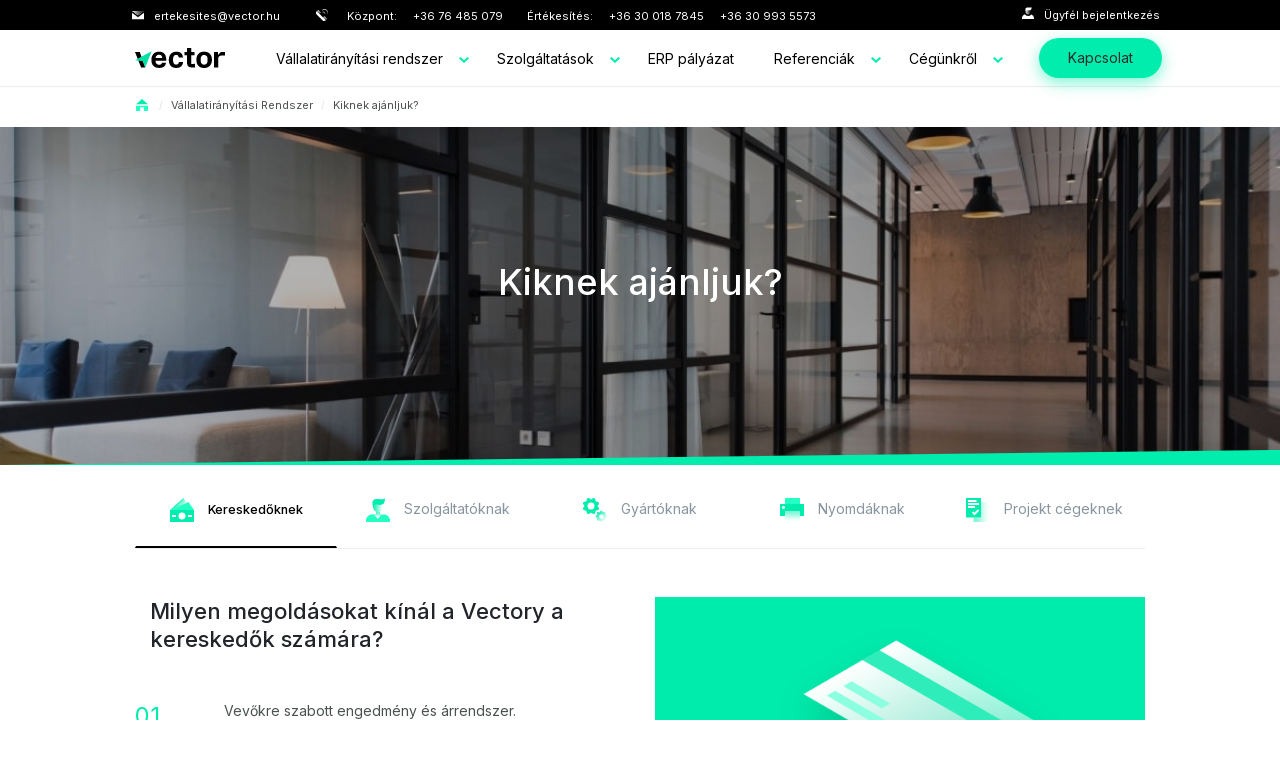

--- FILE ---
content_type: text/html; charset=UTF-8
request_url: https://vector.hu/vallalatiranyitasi-rendszer-kereskedoknek
body_size: 17420
content:
<!doctype html>
<html lang="hu">

<head>
    <meta charset="UTF-8">
    <meta name="viewport"
          content="width=device-width, user-scalable=no, initial-scale=1.0, maximum-scale=1.0, minimum-scale=1.0">
    <meta http-equiv="X-UA-Compatible" content="ie=edge">
    <meta name="title" content="Kiknek ajánljuk?">
    <!-- Open Graph / Facebook -->
    <meta property="og:type" content="website">
    <meta property="og:url" content="https://vector.hu/">
    <meta property="og:title" content="Kiknek ajánljuk?">
    <meta property="og:description" content="Iparágakra szabott megoldások egy komplex vállalatirányítási rendszerben. Ismerje meg milyen megoldásokat kínál a Vectory a különböző iparágak számára!">
    <meta name="description" content="Iparágakra szabott megoldások egy komplex vállalatirányítási rendszerben. Ismerje meg milyen megoldásokat kínál a Vectory a különböző iparágak számára!">
    <meta property="og:image" content="https://vector.hu/lib/lib/images/res/icon-512x512.png">
    <meta name="theme-color" content="#00edae">
    <link rel="manifest" crossorigin="use-credentials" href="/manifest.webmanifest">
    <link rel="shortcut icon" href="/favicon.ico" type="image/x-icon"/>
    <meta name="google-site-verification" content="v3as8I2cdxixpYQk_OkmavI1vXmcZJk1yjF3FmhVWmg"/>
    <meta name="facebook-domain-verification" content="2kw68kaph2x6jtl4f34a5h1vapatat" />
    <title>
        Kiknek ajánljuk?    </title>
    <link rel="preconnect" href="https://fonts.gstatic.com" crossorigin/>
    <link rel="preconnect" href="https://cdn.jsdelivr.net" crossorigin/>

    <script data-cookieconsent="ignore">
    window.dataLayer = window.dataLayer || [];
    function gtag() {
        dataLayer.push(arguments);
    }
    gtag("consent", "default", {
        ad_personalization: "denied",
        ad_storage: "denied",
        ad_user_data: "denied",
        analytics_storage: "denied",
        functionality_storage: "denied",
        personalization_storage: "denied",
        security_storage: "granted",
        wait_for_update: 500,
    });
    gtag("set", "ads_data_redaction", true);
    gtag("set", "url_passthrough", true);
</script>
<script id="Cookiebot" src="https://consent.cookiebot.com/uc.js" data-cbid="7188219b-9b8e-46ad-ac05-4939df1dcbc6" data-blockingmode="auto" type="text/javascript" data-level="strict"></script>

    <!-- Google Tag Manager -->
        <script>(function (w, d, s, l, i) {
            w[l] = w[l] || [];
            w[l].push({
              'gtm.start':
                new Date().getTime(), event: 'gtm.js'
            });
            var f = d.getElementsByTagName(s)[0],
              j = d.createElement(s), dl = l != 'dataLayer' ? '&l=' + l : '';
            j.async = true;
            j.src =
              'https://www.googletagmanager.com/gtm.js?id=' + i + dl;
            f.parentNode.insertBefore(j, f);
          })(window, document, 'script', 'dataLayer', 'GTM-K48ZQRW');</script>
        <!-- End Google Tag Manager -->

        <script src="https://ajax.googleapis.com/ajax/libs/jquery/3.5.1/jquery.min.js"></script>
    <!--[if lt IE 9]>
    <script src="//cdnjs.cloudflare.com/ajax/libs/html5shiv/3.7.2/html5shiv.min.js"
            crossorigin="anonymous"></script>
    <![endif]-->
    <link rel="stylesheet" href="https://vector.hu/lib/css/bootstrap-vector.css">
    <link rel="stylesheet" href="https://vector.hu/lib/css/app.css">


    <style>
      div#dropdown-company img {
        width: 24px;
      }

      footer a:not(.btn) {
        color: var(--white);

      }

      footer a:not(.btn):hover {
        color: var(--primary);
      }

      .phonenumber-container {
        display: grid;
        grid-template-columns:min-content;
        grid-template-rows: 1fr;
        gap: 0px 0px;
      }

      .label {
        grid-area: 1 / 1 / 2 / 2;
      }

      .value {
        grid-area: 1 / 2 / 2 / 3;
      }

      @media (max-width: 991.98px) {
          #sticky-footer .footer--title > a {
              font-size: 1rem;
          }
          #sticky-footer ul.ft_l li {
              margin-top: 0.5rem !important;
              margin-bottom: 0.5rem !important;
          }
          #sticky-footer ul.ft_l a {
              font-size: 0.8rem;
          }
      }

      div.more-references a.btn {
          font-size: initial !important;
      }

      .logo-wrapper, .certs-wrapper {
          display: flex;
          align-items: center;
          justify-content: flex-end;
          gap: 1rem;
      }
      .logo-wrapper {
          justify-content: flex-start;
      }
      #dnb-aaa img {
          width: 110px;
      }
      #eset img {
          width: 90px;
      }
      #CookiebotWidget .CookiebotWidget-logo {
          outline: none !important;
      }

      @media (max-width: 767px) {
          #sticky-footer div.certs-wrapper {
              width: initial;
              padding: inherit;
          }
      }

      /**
       * zoom decor fix
       */
      .topimg {
          max-height: inherit !important;
      }
      .topimg > .decor {
          background-size: contain;
      }
    </style>
    <style>
      .btn.btn-primary:not(.btn-arrow):not(.bs-placeholder):not(.btn-heading) {
        padding: 14px 26px !important;
      }
    </style>
        <link rel="canonical" href="https://vector.hu/vallalatiranyitasi-rendszer-kereskedoknek">
    <style>
        a.nav-link.dropdown-toggle[aria-expanded="true"] {
            color: unset;
        }


        .topimg {
            height: 408px;
            background-image: linear-gradient(rgba(0, 0, 0, 0.3), rgba(0, 0, 0, 0.3)),
            url('https://vector.hu/lib/images/nastuh-abootalebi-yWwob8kwOCk-unsplash.jpg') !important;

        }

        .qm--open {
            background-image: url("[data-uri]");
            background-repeat: no-repeat;
            background-position: top left;
            margin-top: 19px;
        }

        .qm--close {
            background-image: url('[data-uri]');
            background-repeat: no-repeat;
            background-position: bottom right;
            margin-bottom: 19px;
        }

        .carousel-indicators li {
            margin-left: 0.5rem;
            box-sizing: content-box;
            -ms-flex: 0 1 auto;
            flex: 0 1 auto;
            width: 6px;
            height: 6px;
            text-indent: -999px;
            cursor: pointer;
            background-color: var(--primary);
            background-clip: padding-box;
            border-top: 10px solid transparent;
            border-bottom: 10px solid transparent;
            opacity: .5;
            transition: opacity .6s ease;
            border-radius: 50% !important;
        }

        .border-1-neutral-bottom-np {
            padding-bottom: 0 !important;
            border-bottom: 1px solid #ececec;
        }

        .card-deck > .card {
            margin-top: 1.5em;
            margin-bottom: 1.5em;
            margin-right: 0.75em;
            margin-left: 0.75em;
        }

        a.underline:hover {
            text-decoration: none !important;
        }

    </style>
    <script>
        $(document).ready(e => {
            $('a[data-toggle="tab"]').on('shown.bs.tab', function (e) {
                if (e.target.dataset.title != undefined) {
                    console.dir([e.target.dataset.title, e.target.dataset.url])
                    document.title = e.target.dataset.title;
                    setURL(e.target.dataset.title, e.target.dataset.url)
                }
            })
        })
    </script>
    <link rel="stylesheet" href="https://vector.hu/lib/css/legacy.css">
    <link href="https://fonts.googleapis.com/css2?family=Inter:wght@400;500;501;700&display=swap" rel="stylesheet">
    
    <!-- Hotjar Tracking Code for https://vector.hu/ -->
    <script>
        (function(h,o,t,j,a,r){
            h.hj=h.hj||function(){(h.hj.q=h.hj.q||[]).push(arguments)};
            h._hjSettings={hjid:3498770,hjsv:6};
            a=o.getElementsByTagName('head')[0];
            r=o.createElement('script');r.async=1;
            r.src=t+h._hjSettings.hjid+j+h._hjSettings.hjsv;
            a.appendChild(r);
        })(window,document,'https://static.hotjar.com/c/hotjar-','.js?sv=');
    </script>
</head>

<body class="page-kiknek-ajanljuk-kereskedoknek">
    <!-- Google Tag Manager (noscript) -->
    <noscript>
        <iframe src="https://www.googletagmanager.com/ns.html?id=GTM-K48ZQRW"
                height="0" width="0" style="display:none;visibility:hidden"></iframe>
    </noscript>
    <!-- End Google Tag Manager (noscript) -->
<div class="fixed-top position-sticky">
    <nav
            id="top_customers_bar"
            class="d-block dark navbar navbar-expand-md"
            style="
    padding-top: 4px;
    padding-bottom: 2px;
    height: 30px;
">
        <div class="container">
            <div class="row">
                <div class="pl-3 pl-lg-4">
                    <div class="row">
                        <img src="https://vector.hu/lib/images/icn_envelope.svg" class="infobar_icn" alt="Értékesítés e-mail">
                        <a id="contactnav_mail" href="mailto:ertekesites@vector.hu" class="my-auto">ertekesites@vector.hu</a>
                    </div>
                </div>
                <div class="ml-md-5 row telNumber">
                    <img src="https://vector.hu/lib/images/icn_phone.svg" class="infobar_icn" alt="">
                    <div class="row">
                        <div class="ml-4 phonenumber-container">
                            <div class="label">Központ:</div>
                            <a href="tel:+3676485079" class="contactnav_tel ml-3 value">+36 76 485 079</a>

                        </div>
                        <div class="d-md-flex d-none ml-4 phonenumber-container">
                            <div class="label">Értékesítés:</div>
                            <a href="tel:+36300187845" class="contactnav_tel ml-3 value">+36 30 018 7845</a>
                            <a href="tel:+36309935573" class="contactnav_tel ml-3 value">+36 30 993 5573</a>
                        </div>

                    </div>
                </div>

            </div>

            <ul class="d-lg-block d-none navbar-nav">
                <div class="row ">
                    <a target="_blank" id="client--login" href="https://vector.hu/support_login"
                       class="d-flex mx-auto my-auto streched-link">
                        <div class="login-nav-btn  text-decoration-none">
                            <img alt="Ügyfél bejelentkezés" class="supportlogin_icn infobar_icn"
                                 src="https://vector.hu/lib/images/icn_user.svg">Ügyfél
                            bejelentkezés
                        </div>
                    </a>
                </div>
            </ul>
        </div>
    </nav>
    <style>
    nav#mainnav[data-state=open] {
        position: absolute !important;
    }
</style>

<nav id="mainnav"
     class="navbar navbar-expand-lg pb-0 transparent navbar-light bg-transparent  w-100 "
     data-themeswitch="false" data-state="normal">
    <div class="container pt-10px">
        <a href="/">
            <div class="mb-0 mt-1 navbar-brand vec-logo-menu"></div>
        </a>
        <div class="navbar-collapse w-50 collapse " id="main-nav-1">
            <ul class="navbar-nav">
                <li id="crm" class="nav-item dropdown position-static">
                    <a
                            href="https://vector.hu/vectory-vallalatiranyitasi-rendszer"
                            class="dropdown-toggle nav-link pb-0" data-hover="dropdown" data-target="#"
                            aria-expanded="false">
                        Vállalatirányítási
                        rendszer</a>
                    <div id="dropdown-crm" class="dropdown-menu w-100 top-auto rounded-0">
                        <div class="container-lg mt-3 navbar-container p-0 pl-lg-5" data-aos="flip-down">
                            <ul class="col-12 col-xl-auto list-group list-group-horizontal pl-lg-5">
                                <li class="list-group-item ml-lg-5 mx-lg-3 pl-0 pl-lg-3 pt-0 pt-xl-3">
                                    <a href="https://vector.hu/vectory-vallalatiranyitasi-rendszer"
                                       class="stretched-link dropdown-item mb-2"><img
                                                class="d-block mb-2 ml-md-16-w-24-h24"
                                                src="https://vector.hu/lib/images/Testreszab-vectory.svg"
                                                alt="">Vectory</a>
                                    <div class="d-lg-inline-block d-none nav-item-description">Komplex
                                        vállalatirányítási rendszer hazai cégekre
                                        szabva
                                    </div>
                                </li>
                                <li class="list-group-item ml-lg-5 mt-3 mt-lg-0 mx-lg-3 pl-0 pl-lg-3 pt-0 pt-xl-3"><a
                                            href="https://vector.hu/modulok"
                                            class="stretched-link dropdown-item mb-2"><img
                                                class="d-block mb-2 ml-md-16-w-24-h24 mb-1"
                                                src="https://vector.hu/lib/images/modulok-es-testreszabhato-megold.svg"
                                                alt="">Modulok</a>
                                    <div class="d-lg-inline-block d-none nav-item-description">Fedezze fel széleskörű
                                        modulkínálatunkat!
                                    </div>
                                </li>
                                <li class="list-group-item ml-lg-5 mt-3 mt-lg-0 mx-lg-3 pl-0 pl-lg-3 pt-0 pt-xl-3"><a
                                        href="https://vector.hu/integralt-webaruhaz"
                                        class="stretched-link dropdown-item mb-2"><img
                                            class="d-block mb-2 ml-md-16-w-24-h24 mb-1"
                                            src="https://vector.hu/lib/images/webaruhaz.svg"
                                            alt="">Webáruház</a>
                                    <div class="d-lg-inline-block d-none nav-item-description">Ismerje meg a legújabb
                                        trendeket is kielégítő webáruház modulunkat!
                                    </div>
                                </li>
                                <li class="list-group-item ml-lg-5 mt-3 mt-lg-0 mx-lg-3 pl-0 pl-lg-3 pt-0 pt-xl-3"><a
                                        href="https://vector.hu/vallalatiranyitasi-rendszer-kereskedoknek"
                                        class="stretched-link dropdown-item mb-2  "><img
                                            class="d-block mb-2 ml-md-16-w-24-h24"
                                            src="https://vector.hu/lib/images/kinek-ajanljuk.svg" alt="">Kiknek
                                        ajánljuk</a>
                                    <div class="d-lg-inline-block d-none nav-item-description">Iparágakra szabott
                                        megoldások különböző profilú
                                        vállalkozások számára
                                    </div>
                                </li>

                            </ul>
                        </div>
                    </div>
                </li>
                <li class="nav-item dropdown position-static">
                    <a href="https://vector.hu/szolgaltatasok" class="nav-link dropdown-toggle"
                       data-hover="dropdown" data-target="#" aria-expanded="false">
                        Szolgáltatások</a>
                    <div id="dropdown-szolg" class="dropdown-menu w-100 top-auto rounded-0">
                        <div class="container-lg mt-3 navbar-container p-0 pl-lg-5">
                            <ul class="col-12 col-xl-auto list-group list-group-horizontal pl-lg-5">

                                <li class="list-group-item ml-lg-5 mx-lg-3 pl-0 pl-lg-3 pt-0 pt-xl-3">
                                    <a href="https://vector.hu/vectorcloud"
                                       class="stretched-link dropdown-item mb-2  ">
                                        <img class="d-block mb-2 ml-md-16-w-24-h24"
                                             src="https://vector.hu/lib/images/cloud.svg" alt="">VectorCloud</a>
                                    <div class=" d-lg-inline-block d-none nav-item-description">Felhőszolgáltatás a
                                        Vectory
                                        Vállalatirányítási Rendszer üzemeltetéséhez
                                    </div>
                                </li>

                                <li class="list-group-item ml-lg-5 mt-3 mt-lg-0 mx-lg-3 pl-0 pl-lg-3 pt-0 pt-xl-3"><a
                                            href="https://vector.hu/szoftverbevezetes"
                                            class="stretched-link dropdown-item mb-2  "><img
                                                class="d-block mb-2 ml-md-16-w-24-h24"
                                                src="https://vector.hu/lib/images/szoftverbevezetes.svg"
                                                alt="">Szoftverbevezetés</a>
                                    <div class=" d-lg-inline-block d-none nav-item-description">Teljes körű szakmai
                                        támogatás a Vectory
                                        bevezetéséhez
                                    </div>
                                </li>
                                <li class="list-group-item ml-lg-5 mt-3 mt-lg-0 mx-lg-3 pl-0 pl-lg-3 pt-0 pt-xl-3"><a
                                            href="https://vector.hu/termektamogatas"
                                            class="stretched-link dropdown-item mb-2  "><img
                                                class="d-block mb-2 ml-md-16-w-24-h24"
                                                src="https://vector.hu/lib/images/kapcsolat.svg" alt="">Terméktámogatás</a>
                                    <div class=" d-lg-inline-block d-none nav-item-description"> Dedikált
                                        terméktámogatói csapat,
                                        jogszabálykövetés, folyamatos fejlesztés
                                    </div>
                                </li>
                                <li class="list-group-item ml-lg-5 mt-3 mt-lg-0 mx-lg-3 pl-0 pl-lg-3 pt-0 pt-xl-3">
                                    <a
                                            class="stretched-link dropdown-item mb-2"
                                            href="https://vector.hu/vector-akademia">
                                        <img
                                                class="d-block mb-2 ml-md-16-w-24-h24"
                                                src="https://vector.hu/lib/images/icons-69.svg"
                                                alt="">Vector Akadémia

                                    </a>
                                    <div class=" d-lg-inline-block d-none nav-item-description">Csoportos oktatások és
                                        konzultációk ügyfeleink
                                        számára
                                    </div>
                                </li>
                            </ul>
                        </div>
                    </div>
                </li>
                

                <li class="nav-item nav-item-m-right pt-6px"><a href="https://vector.hu/erp-palyazat"
                                                                class="nav-link">ERP pályázat</a>

                </li>
                                <li id="referenciak" class="nav-item dropdown position-static"><a
                            href="https://vector.hu/kereskedelem-referenciak"
                            class="dropdown-toggle nav-link pb-0" data-hover="dropdown" data-target="#"
                            aria-expanded="false">
                        Referenciák</a>
                    <div id="dropdown-referenciak" class="dropdown-menu w-100 top-auto rounded-0">
                        <div class="container-lg mt-3 navbar-container p-0 pl-lg-5" data-aos="flip-down">
                            <ul class="col-12 col-xl-auto list-group list-group-horizontal pl-lg-5">
                                <li class="list-group-item ml-lg-5 mx-lg-3 pl-0 pl-lg-3 pt-0 pt-xl-3">
                                    <a href="https://vector.hu/kereskedelem-referenciak"
                                       class="stretched-link dropdown-item mb-2"><img
                                                class="d-block mb-2 ml-md-16-w-24-h24"
                                                src="https://vector.hu/lib/images/Testreszab-vectory.svg"
                                                alt=""> Vectory referenciák</a>
                                    <div class="d-lg-inline-block d-none nav-item-description">
                                        Ügyfeleink, akik Vectory Vállalatirányítási Rendszerünket választották

                                    </div>
                                </li>
                                <li class="list-group-item ml-lg-5 mt-3 mt-lg-0 mx-lg-3 pl-0 pl-lg-3 pt-0 pt-xl-3"><a
                                            href="https://vector.hu/integralt-webaruhaz-referenciak"
                                            class="stretched-link dropdown-item mb-2  "><img
                                                class="d-block mb-2 ml-md-16-w-24-h24"
                                                src="https://vector.hu/lib/images/szoftverbevezetes.svg" alt="">
                                        Webáruház referenciák
                                    </a>
                                    <div class="d-lg-inline-block d-none nav-item-description">Integrált webáruház
                                        megoldásunkat alkalmazó ügyfeleink
                                    </div>
                                </li>
                            </ul>
                        </div>
                    </div>
                </li>

                <li id="company" class="nav-item dropdown position-static">
                    <a
                            href="https://vector.hu/cegunkrol"
                            class="dropdown-toggle nav-link pb-0" data-hover="dropdown" data-target="#"
                            aria-expanded="false">Cégünkről</a>
                    <div id="dropdown-company" class="dropdown-menu w-100 top-auto rounded-0">
                        <div class="container-lg mt-3 navbar-container p-0 pl-lg-5" data-aos="flip-down">
                            <ul class="col-12 col-xl-auto list-group list-group-horizontal pl-lg-5">
                                <li class="list-group-item ml-lg-5 mx-lg-3 pl-0 pl-lg-3 pt-0 pt-xl-3">
                                    <a href="https://vector.hu/cegunkrol"
                                       class="stretched-link dropdown-item mb-2"><img
                                                class="d-block mb-2 ml-md-16-w-24-h24"
                                                src="https://vector.hu/lib/images/Testreszab-vectory.svg"
                                                alt="">Rólunk</a>
                                    <div class="d-lg-inline-block d-none nav-item-description">
                                        Ismerje meg cégünk történetét
                                    </div>
                                </li>
                                <li class="list-group-item ml-lg-5 mt-3 mt-lg-0 mx-lg-3 pl-0 pl-lg-3 pt-0 pt-xl-3"><a
                                            href="https://vector.hu/30-eve-a-piacon"
                                            class="stretched-link dropdown-item mb-2  "><img
                                                class="d-block mb-2 ml-md-16-w-24-h24"
                                                id="30ysvg"
                                                src="https://vector.hu/lib/images/time.svg" alt="">
                                        Cégtörténet
                                    </a>
                                    <div class="d-lg-inline-block d-none nav-item-description">
                                        Tekintse meg cégtörténetünk fontosabb mérföldköveit
                                    </div>
                                </li>
                                <li class="list-group-item ml-lg-5 mt-3 mt-lg-0 mx-lg-3 pl-0 pl-lg-3 pt-0 pt-xl-3"><a
                                        href="https://vector.hu/karrier"
                                        class="stretched-link dropdown-item mb-2  "><img
                                            class="d-block mb-2 ml-md-16-w-24-h24"
                                            id="30ysvg"
                                            src="https://vector.hu/lib/images/icn24_book.svg" alt="">
                                        Karrier
                                    </a>
                                    <div class="d-lg-inline-block d-none nav-item-description">
                                        Tudjon meg többet aktuális álláslehetőségeinkről
                                    </div>
                                </li>
                            </ul>
                        </div>
                    </div>
                </li>
                <li class="nav-item nav-item-m-right pt-6px d-block d-lg-none">
                    <a title="Referenciák" href="https://vector.hu/support_login" class="nav-link">Belépés
                        Ügyfeleknek</a>
                </li>
                <li class="nav-item nav-item-m-right pt-6px">
                    <a href="https://vector.hu/kapcsolat" role="button"
                       class="btn btn-primary d-lg-none d-sm-block">Kapcsolat</a>
                </li>

                
                <li class="mt-0 pt-0">

                </li>
            </ul>

        </div>
        <div class="row pr-3 hamburger">
            
            <button id="btn_navtoggle" class="navbar-toggler" type="button" data-toggle="collapse"
                    data-target="#main-nav-1" aria-controls="navbarColor01" aria-expanded="true"
                    aria-label="Toggle navigation">
                <span class="navbar-toggler-icon"></span>
            </button>
            <a href="https://vector.hu/kapcsolat" role="button"
               class="btn btn-heading btn-primary d-lg-flex d-none mb-2 pt-12-i rounded-pill">Kapcsolat</a>
        </div>
    </div>
</nav>
<div id="searchdiv" class="w-100 py-5 light z-1 position-absolute border-rgb-236-236-236 bg-white"
     style="display: none;opacity:0;" data-aos="fade-in">
    <div class="container">
        <div class="col-12 col-md-8  mx-auto py-auto">
            <div class="b-none-bg-trans input-group b-hex-ececec-3px">
                <input id="searchinput" inputmode="search" type="search"
                       class="b-none-bg-trans search-input form-control"
                       placeholder="Írja be a keresett kifejezést és üssön egy entert">
                <span class="ic-s mr-20px"></span>
            </div>
        </div>
    </div>
</div>

</div>
<div class="container-fluid p-0 ">

        <nav aria-label="breadcrumb rounded-0 " class="ml-4 d-none d-md-block">
    <ol class="container breadcrumb rounded-0 ">
        <div class="row">
            <li class="breadcrumb-item my-auto my-md-n2"><a href="/"><img class="breadcrumb-icon"
                                                                          src="https://vector.hu/lib/images/home.svg"
                                                                          alt=""></a>
            </li>
         
                            <li class="breadcrumb-item"><a href="https://vector.hu/vectory-vallalatiranyitasi-rendszer">Vállalatirányítási Rendszer</a></li>
                            <li class="breadcrumb-item"><a href="https://vector.hu/vallalatiranyitasi-rendszer-kereskedoknek">Kiknek ajánljuk?</a></li>
                    </div>
    </ol>

</nav>


        <div class="topimg w-100">
        <div class="decor">
            <div class="text-center display-5 text-white topimg-text">
                                    Kiknek ajánljuk?
                

            </div>
                    </div>
    </div>

    <div class="">
        <div class="decor">

            <div class="container-lg">
                            </div>
        </div>
    </div>
    
    <div class="container">


            <ul class="mt-4 mx-auto nav nav-justified nav-tabs" id="myTab" role="tablist">
        <li class="nav-item" role="presentation">
            <a class="nav-link  pb-4 tab-title  active " id="ker-tab"
               data-title="Vállalatirányítási rendszer kereskedő cégek számára is — Vectory"
               data-url="https://vector.hu/vallalatiranyitasi-rendszer-kereskedoknek"
               data-toggle="tab" href="#ker"
               role="tab"
               aria-controls="ker"
               aria-selected="true">
                <img src="https://vector.hu/lib/images/icn24_money.svg" alt="" class="sr">
                <div class="d-none d-lg-inline tab-title">Kereskedőknek</div>
            </a>
        </li>
        <li class="nav-item" role="presentation">
            <a class="nav-link  pb-4 tab-title " id="szolg-tab"
               data-title="Vállalatirányítási rendszer szolgáltató cégek számára is — Vectory"
               data-url="https://vector.hu/vallalatiranyitasi-rendszer-szolgaltatoknak"
               data-toggle="tab" href="#szolg"
               role="tab"
               aria-controls="szolg"
               aria-selected="true">
                <img src="https://vector.hu/lib/images/icn24_person.svg" alt="" class="sr">
                <div class="d-none d-lg-inline tab-title">Szolgáltatóknak</div>
            </a>
        </li>
        <li class="nav-item" role="presentation">
            <a class="nav-link  pb-4 tab-title " id="gyartok-tab"
               data-title="Vállalatirányítási rendszer gyártó cégek számára is — Vectory"
               data-url="https://vector.hu/vallalatiranyitasi-rendszer-gyartoknak"
               data-toggle="tab" href="#gyartok"
               role="tab"
               aria-controls="gyartok"
               aria-selected="true">
                <img src="https://vector.hu/lib/images/icn24_gears.svg" alt="" class="sr">
                <div class="d-none d-lg-inline tab-title">Gyártóknak</div>
            </a>
        </li>
        <li class="nav-item" role="presentation">
            <a class="nav-link  pb-4 tab-title " id="nyomdak-tab"
               data-title="Vállalatirányítási rendszer nyomdaipari cégek számára is — Vectory"
               data-url="https://vector.hu/vallalatiranyitasi-rendszer-nyomdaknak"
               data-toggle="tab" href="#nyomdak"
               role="tab"
               aria-controls="nyomdak"
               aria-selected="true">
                <img src="https://vector.hu/lib/images/icn_printer.svg" alt="" class="sr">
                <div class="d-none d-lg-inline tab-title">Nyomdáknak</div>
            </a>
        </li>
        <li class="nav-item" role="presentation">
            <a class="nav-link  pb-4 tab-title " id="project-tab"
               data-title="Vállalatirányítási rendszer projekt alapon működő cégek számára is — Vectory"
               data-url="https://vector.hu/vallalatiranyitasi-rendszer-projektalapu-cegeknek"
               data-toggle="tab" href="#project"
               role="tab"
               aria-controls="project"
               aria-selected="true">
                <img src="https://vector.hu/lib/images/icn24_book.svg"
                     alt=""
                     class="sr">
                <div class="d-none d-lg-inline tab-title">Projekt cégeknek</div>
            </a>
        </li>
    </ul>

    <!-- Tab panes -->
    <div class="tab-content">
        <div class="tab-pane  active " id="ker" role="tabpanel" aria-labelledby="ker-tab">
            <div class="row">
                <div class="d-block d-lg-none font-weight-bold ml-4 mt-4 pl-2 text-500 text-uppercase w-100">
                    Kereskedők
                </div>
                <div class=" col-md mt-xl-4 my-auto">
                    <div class=" col col-md-8 col-xl-11 col-xlm-8 mt-4 smaller-title">Milyen megoldásokat kínál a
                        Vectory a kereskedők számára?
                    </div>
                     <ol class="vec-list mt-5 mr-6">
        <li class="ol-list-group-item   border-1-neutral-bottom mt-4 ol-bottom-border  mt-4">
        <div class="ml-md-3">
                                Vevőkre szabott engedmény és árrendszer. Ajánlatok, rendelések, vevői és szállítói
                                árlisták naprakész nyilvántartása a határidők, felelősök, feladatok, kapcsolódó
                                dokumentumok kezelésével.

                            </div>
    </li>
 
                         <li class="ol-list-group-item   border-1-neutral-bottom mt-4 ol-bottom-border my-4">
        <div class="ml-md-3">
                                Integrált kis- és/vagy nagykereskedelmi webáruház, amely a vállalatirányítási
                                rendszerrel közös adatbázisra épül és azzal közvetlen adatkapcsolatban áll.
                            </div>
    </li>
 
                         <li class="ol-list-group-item   border-1-neutral-bottom mt-4 ol-bottom-border my-4">
        <div class="ml-md-3">
                                Automatikus beszerzési javaslat, a minimum/optimum készletelőírások, forgási
                                sebesség, szállítási határidők figyelembevételével a megfelelő készletszint
                                fenntartásához.
                            </div>
    </li>
 

                         <li class="ol-list-group-item   border-1-neutral-bottom mt-4 ol-bottom-border my-4">
        <div class="ml-md-3">
                                Átláthatóan és rugalmasan megvalósítható több telephelyes és cégcsoport szintű
                                működés. Korlátlan számú bizonylat, cikk és raktár kezelése.
                            </div>
    </li>
 


                         <li class="ol-list-group-item   border-1-neutral-bottom mt-4  pb-4">
        <div class="ml-md-3">
                                Teljes részletességű árrés kimutatás akár cikkenként, telephelyenként, számlánként
                                bármely időszakra. Üzletkötői jutalék számítása egyedileg paraméterezhető szempontok
                                alapján.
                            </div>
    </li>
    </ol>
 
                </div>
                <div class="col-6 d-none d-lg-block pb-5 pt-5">
                    <img
                        alt="Vállalatirányítási rendszer kereskedő cégeknek"
                        title="Vállalatirányítási rendszer kereskedőknek"
                        src="https://vector.hu/lib/images/types/rs/kereskedelem.png"
                        class="img-fluid">
                </div>
            </div>
        </div>
        <div class="tab-pane " id="szolg" role="tabpanel" aria-labelledby="szolg-tab">
            <div class="row">
                <div class=" col-md mt-xl-4 my-auto">
                    <div class="d-block d-lg-none mt-4 text-500 font-weight-bold text-uppercase ml-3">
                        Szolgáltatók
                    </div>
                    <div class=" col col-md-8 col-xl-11 col-xlm-8 mt-4 smaller-title">Milyen megoldásokat kínál a
                        Vectory a szolgáltatók számára?
                    </div>
                     <ol class="vec-list mt-5 mr-6">
        <li class="ol-list-group-item   border-1-neutral-bottom mt-4 ol-bottom-border  mt-4">
        <div class="ml-md-3">
                                Feladatok kezelése határidők és felelősök kijelölésével, illetve meghatározott
                                szabályok alapján a rendszer által automatikusan generált feladatok. Figyelmeztető
                                üzenet a határidők lejáratáról e-mail értesítés formájában.

                            </div>
    </li>
 
                         <li class="ol-list-group-item   border-1-neutral-bottom mt-4 ol-bottom-border my-4">
        <div class="ml-md-3">
                                Ügyfelekkel kapcsolatos információk részletes nyilvántartása, események tervezése a CRM
                                rendszerben.
                            </div>
    </li>
 
                         <li class="ol-list-group-item   border-1-neutral-bottom mt-4 ol-bottom-border my-4">
        <div class="ml-md-3">
                                Az ajánlatok, rendelések, vevői és szállítói árlisták naprakész nyilvántartása a
                                kapcsolódó dokumentumok kezelésével.
                            </div>
    </li>
 

                         <li class="ol-list-group-item   border-1-neutral-bottom mt-4 ol-bottom-border my-4">
        <div class="ml-md-3">
                                Szerviz tevékenység támogatása, ügyfél és garanciális munkalapok kezelése, és ezekhez
                                tartozó készletek és számlák pontos nyilvántartása.
                            </div>
    </li>
 


                         <li class="ol-list-group-item   border-1-neutral-bottom mt-4  pb-4">
        <div class="ml-md-3">
                                Ügyfél- és értékesítési statisztikák. Minden egyes szolgáltatáshoz egyértelműen
                                hozzáköthetők a vonatkozó kiadások (saját és alvállalkozói) és bevételek. Nyereséges az
                                adott szolgáltatás? Melyek a legjobban profitáló szolgáltatásaink?
                            </div>
    </li>
    </ol>
 
                </div>
                <div class="col-6 d-none d-lg-block pb-5 pt-5">
                    <img
                        alt="Vállalatirányítási rendszer szolgáltató cégeknek"
                        title="Vállalatirányítási rendszer szolgáltatóknak"
                        src="https://vector.hu/lib/images/types/rs/szolgaltatoknak.png"
                        class="img-fluid">
                </div>
            </div>
        </div>
        <div class="tab-pane " id="gyartok" role="tabpanel" aria-labelledby="gyartok-tab">
            <div class="row">
                <div class=" col-md mt-xl-4 my-auto">
                    <div class="d-block d-lg-none mt-4 text-500 font-weight-bold text-uppercase ml-3">
                        Gyártók
                    </div>
                    <div class=" col col-md-8 col-xl-11 col-xlm-8 mt-4 smaller-title">Milyen megoldásokat kínál a
                        Vectory
                        a gyártók számára?
                    </div>
                     <ol class="vec-list mt-5 mr-6">
        <li class="ol-list-group-item   border-1-neutral-bottom mt-4 ol-bottom-border  mt-4">
        <div class="ml-md-3">
                                Gyártás, összeszerelés és szétbontás támogatása tetszőleges számú és mélységű
                                normajegyzék és alternatív normák alapján

                            </div>
    </li>
 
                         <li class="ol-list-group-item   border-1-neutral-bottom mt-4 ol-bottom-border my-4">
        <div class="ml-md-3">
                                Anyagszükséglet számítása, szállítói rendelési javaslat készítése a hiányzó
                                alapanyagokra, kalkulálva az aktuális készletszint illetve a meghatározott minimális és
                                optimális készletmennyiség alapján.
                            </div>
    </li>
 
                         <li class="ol-list-group-item   border-1-neutral-bottom mt-4 ol-bottom-border my-4">
        <div class="ml-md-3">
                                Gyártás állapotának nyomon követése, befejezetlen termelés értékének kimutatása,
                                félkész termékek nyilvántartása.
                            </div>
    </li>
 

                         <li class="ol-list-group-item   border-1-neutral-bottom mt-4 ol-bottom-border my-4">
        <div class="ml-md-3">
                                Gyártási azonosítók (sarzs, LOT, batch szám) kezelése és nyilvántartása
                            </div>
    </li>
 


                         <li class="ol-list-group-item   border-1-neutral-bottom mt-4  pb-4">
        <div class="ml-md-3">
                                Automatikus készletmozgási bizonylatok létrehozása, pontos készletérték meghatározása
                                FIFO vagy átlagár számítás alapján. Gyártási önköltség számítása
                            </div>
    </li>
    </ol>
 
                </div>
                <div class="col-6 d-none d-lg-block pb-5 pt-5">
                    <img
                        alt="Vállalatirányítási rendszer gyártó cégeknek"
                        title="Vállalatirányítási rendszer gyártóknak"
                        src="https://vector.hu/lib/images/types/rs/gyartoknak.png"
                        class="img-fluid">
                </div>
            </div>
        </div>
        <div class="tab-pane " id="nyomdak" role="tabpanel" aria-labelledby="nyomdak-tab">
            <div class="row">
                <div class=" col-md mt-xl-4 my-auto">
                    <div class="d-block d-lg-none mt-4 text-500 font-weight-bold text-uppercase ml-3">
                        Nyomdák
                    </div>
                    <div class=" col col-md-8 col-xl-11 col-xlm-8 mt-4 smaller-title">Milyen megoldásokat kínál a
                        Vectory
                        a nyomdák számára?
                    </div>
                     <ol class="vec-list mt-5 mr-6">
        <li class="ol-list-group-item   border-1-neutral-bottom mt-4 ol-bottom-border  mt-4">
        <div class="ml-md-3">
                                Nyomdaspecifikus kalkulációs rendszer tekercses és íves termékek gyártására, valamint
                                géptörzs, műveleti törzs kezelése: Extrudálás, Nyomás, Konfekcionálás, Kasírozás,
                                Sorszámozás, Bobinázás, Elővágás, Utóvágás, Hajtogatás, Hasítás, Perforálás, Braille
                                nyomás.

                            </div>
    </li>
 
                         <li class="ol-list-group-item   border-1-neutral-bottom mt-4 ol-bottom-border my-4">
        <div class="ml-md-3">
                                Árajánlatadás és gyártás előkészítés támogatása, előkalkulációk készítése alternatív
                                mennyiségekre is. Műveletek alapján a kész termékre egységár és önköltségi ár
                                kalkulációja.
                            </div>
    </li>
 
                         <li class="ol-list-group-item   border-1-neutral-bottom mt-4 ol-bottom-border my-4">
        <div class="ml-md-3">
                                Hierarchikus törzstáska és munkatáska nyilvántartás. Alapanyagok nyilvántartása,
                                beszerzési javaslatok.
                            </div>
    </li>
 

                         <li class="ol-list-group-item   border-1-neutral-bottom mt-4 ol-bottom-border my-4">
        <div class="ml-md-3">
                                Termelésirányítási funkciók: termelés tervezés gépenként, kapacitás számítás és műszak
                                tervek készítése. Gépmesterek és dolgozók számára kialakított speciális felület a
                                gyártási munkafolyamatok rögzítéséhez.
                            </div>
    </li>
 

                         <li class="ol-list-group-item   border-1-neutral-bottom mt-4  pb-4">
        <div class="ml-md-3">
                                Normarendszer és készletek kezelése, valamint utókalkulációk és kimutatások készítése.
                            </div>
    </li>
    </ol>
 
                </div>
                <div class="col-6 d-none d-lg-block pb-5 pt-5">
                    <img
                        alt="Vállalatirányítási rendszer nyomda cégeknek"
                        title="Vállalatirányítási rendszer nyomdáknak"
                        src="https://vector.hu/lib/images/types/rs/nyomdaknak.png"
                        class="img-fluid">
                </div>
            </div>
        </div>
        <div class="tab-pane " id="project" role="tabpanel" aria-labelledby="project-tab">
            <div class="row">
                <div class=" col-md mt-xl-4 my-auto">
                    <div class="d-block d-lg-none mt-4 text-500 font-weight-bold text-uppercase ml-3">
                        Projekt cégek
                    </div>
                    <div class=" col col-md-8 col-xl-11 col-xlm-8 mt-4 smaller-title">Milyen megoldásokat kínál a
                        Vectory
                        a projekt alapon működő cégek számára?
                    </div>
                     <ol class="vec-list mt-5 mr-6">
        <li class="ol-list-group-item   border-1-neutral-bottom mt-4 ol-bottom-border  mt-4">
        <div class="ml-md-3">
                                Projektek, alprojektek és az ezekhez kapcsolódó adatok és bizonylatok egységes
                                kezelése: pl. ajánlatok, rendelések, számlák, feladatok, készlet és gyártási
                                információk, ügyféladatok, CRM események.

                            </div>
    </li>
 
                         <li class="ol-list-group-item   border-1-neutral-bottom mt-4 ol-bottom-border my-4">
        <div class="ml-md-3">
                                Már az árajánlatkészítés szakaszában rögzíthető információk: pl. ajánlatok, tervek,
                                bejegyzések. Árbevételi és költségtervek készítése projektekre és akár alprojektre
                                bontva. Garanciális visszatartások kezelése.
                            </div>
    </li>
 
                         <li class="ol-list-group-item   border-1-neutral-bottom mt-4 ol-bottom-border my-4">
        <div class="ml-md-3">
                                Minden bizonylat közvetlenül indítható a projekt modul felületéről, így azok
                                automatikusan az adott projekthez kapcsolódnak. Lehetőség van az üzletágak szerinti
                                projektcsoportosításra is.
                            </div>
    </li>
 

                         <li class="ol-list-group-item   border-1-neutral-bottom mt-4 ol-bottom-border my-4">
        <div class="ml-md-3">
                                Projektenkénti készletkezelés: külön raktár hozható létre egy-egy projektre, amely a
                                teljes készlettől elkülönítve kezelhető. Ezzel könnyedén átlátható az adott projekthez
                                kapcsolódóan, hogy pl. van-e hiány, melyek a megmaradó tételek.
                            </div>
    </li>
 

                         <li class="ol-list-group-item   border-1-neutral-bottom mt-4  pb-4">
        <div class="ml-md-3">
                                Futó projektek menet közbeni értékelésének lehetősége. A programban naprakészen, egy
                                felületen láthatók a terv és tény adatok, így könnyedén összehasonlítóak a projekthez
                                tartozó értékek. Az alprojektek külön is mérhetők.
                            </div>
    </li>
    </ol>
 
                </div>
                <div class="col-6 d-none d-lg-block pb-5 pt-5">
                    <img
                        alt="Vállalatirányítási rendszer projekt alapon működő cégeknek"
                        title="Vállalatirányítási rendszer projekt cégeknek"
                        src="https://vector.hu/lib/images/types/rs/projectcegeknek.png"
                        class="img-fluid">
                </div>
            </div>
        </div>
    </div>
    </div>
    <div class="border-1-neutral-bottom"></div>
    
    <div class="bg-neutral pb-3 pt-5 px-md-5">
        <div class="container">
            <div class="w-100 mb-5">
                <h4 class=" text-center heading-text mb-5">Széles modulkínálat</h4>
                <div class=" mx-auto">
                    <div class="card-deck mb-3">
                        <div class="card">
                            <div class="card-body">
                                <img class=" my-3" width="48px" height="48px"
                                     src="https://vector.hu/lib/images/keszletgazdalkodas-logisztika.svg" alt="">
                                <div class="card-title mb-4 mb-lg-n3 mb-xl-4 module-margin-top">

                                    Készletgazdálkodás és logisztika
                                </div>
                                <div class="row mt-3">
                                    <p class="card-text">
                                        <a href="https://vector.hu/keszletgazdalkodas-es-logisztika"
                                           class="underline ml-3">Tudjon
                                            meg többet</a>
                                    </p>
                                </div>

                            </div>
                        </div>
                        <div class="card">
                            <div class="card-body">
                                <img class="my-3 " src="https://vector.hu/lib/images/ertekesites.svg" alt="">
                                <div class="card-title mb-4  module-margin-top">
                                    Beszerzés és értékesítés
                                </div>

                                <div class="row mt-3">
                                    <p class="card-text">
                                        <a href="https://vector.hu/beszerzes-es-ertekesites"
                                           class="underline ml-3">Tudjon
                                            meg
                                            többet</a>
                                    </p>
                                </div>

                            </div>
                        </div>
                        <div class="card">
                            <div class="card-body">
                                <img class=" my-3" width="48px" height="48px"
                                     src="https://vector.hu/lib/images/penzugy-szamvitel.svg" alt="">
                                <div class="card-title mb-4  module-margin-top">
                                    Pénzügy és számvitel
                                </div>

                                <div class="row mt-3">
                                    <p class="card-text">
                                        <a href="https://vector.hu/penzugy-szamvitel" class="underline ml-3">Tudjon
                                            meg
                                            többet</a>
                                    </p>
                                </div>

                            </div>
                        </div>
                    </div>
                    <div class="card-deck mb-3">
                        <div class="card">
                            <div class="card-body">
                                <img class=" my-3" width="48px" height="48px"
                                     src="https://vector.hu/lib/images/projektmenedzsment.svg"
                                     alt="">
                                <div class="card-title mb-4  module-margin-top">
                                    Projektmenedzsment
                                </div>

                                <div class="row mt-3">
                                    <p class="card-text">
                                        <a href="https://vector.hu/projektmenedzsment" class="underline ml-3">Tudjon
                                            meg
                                            többet</a>
                                    </p>
                                </div>

                            </div>
                        </div>
                        <div class="card">
                            <div class="card-body">
                                <img class=" my-3" width="48px" height="48px"
                                     src="https://vector.hu/lib/images/dontestamogatas.svg" alt="">
                                <div class="card-title mb-4  module-margin-top">
                                    Kontrolling
                                </div>

                                <div class="row mt-3">
                                    <p class="card-text">
                                        <a href="https://vector.hu/kontrolling" class="underline ml-3">Tudjon meg
                                            többet</a>
                                    </p>
                                </div>

                            </div>
                        </div>
                        <div class="card">
                            <div class="card-body">
                                <img class=" my-3" width="48px" height="48px"
                                     src="https://vector.hu/lib/images/iparagi_megoldasok.svg" alt="">
                                <div class="card-title mb-4  module-margin-top">
                                    Iparági megoldások
                                </div>

                                <div class="row mt-3">
                                    <p class="card-text">
                                        <a href="https://vector.hu/iparagi-megoldasok" class="underline ml-3">Tudjon
                                            meg
                                            többet</a>
                                    </p>
                                </div>

                            </div>
                        </div>
                    </div>
                    <div class="card-deck mb-3">
                        <div class="card">
                            <div class="card-body">
                                <img class=" my-3" width="48px" height="48px"
                                     src="https://vector.hu/lib/images/speciális-modulok.svg" alt="">
                                <div class="card-title mb-4  module-margin-top">
                                    Speciális modulok
                                </div>

                                <div class="row mt-3">
                                    <p class="card-text">
                                        <a href="https://vector.hu/specialis-modulok" class="underline ml-3">Tudjon
                                            meg
                                            többet</a>
                                    </p>
                                </div>

                            </div>
                        </div>
                        <div class="card">
                            <div class="card-body">
                                <img class=" my-3" width="48px" height="48px"
                                     src="https://vector.hu/lib/images/iroda_automatizalas.svg" alt="">
                                <div class="card-title mb-4  module-margin-top">
                                    Iroda-automatizálás
                                </div>

                                <div class="row mt-3">
                                    <p class="card-text">
                                        <a href="https://vector.hu/iroda-automatizalas" class="underline ml-3">Tudjon
                                            meg
                                            többet</a>
                                    </p>
                                </div>
                            </div>
                        </div>
                        <div class="card">
                            <div class="card-body">
                                <img class=" my-3" width="48px" height="48px"
                                     src="https://vector.hu/lib/images/webaruhaz.svg" alt="">
                                <div class="card-title mb-4  module-margin-top">
                                    Webáruház
                                </div>

                                <div class="row mt-3">
                                    <p class="card-text">
                                        <a href="https://vector.hu/integralt-webaruhaz" class="underline ml-3">Tudjon meg
                                            többet</a>
                                    </p>
                                </div>

                            </div>
                        </div>
                    </div>
                </div>
            </div>
        </div>
    </div>
    
    
    </div>
    </div>


    </div>

    <footer id="sticky-footer" class="d-inline-block dark w-100">
                    <div class="vector-footer-background">
                <div class="col-lg-8 col-md-5 mx-auto pt-5">
                    <div class="row pt-5"><strong
                                class="fg-light mx-auto mb-4  text-center footer--getintouch--title">Érdeklődik
                            vállalatirányítási rendszerünk iránt?</strong>
                    </div>
                    <div class="justify-content-center">

                        <div class="row">
                            <div class="row mx-auto">
                                <a id="nav_kapcsolat" href="https://vector.hu/kapcsolat" role="button"
                                   class="mx-auto btn btn-light rounded-pill btn-arrow col-12 col-md-auto pl-3 text-dark btn-bolder">
                                    <span class="text-black"> Kapcsolatfelvétel<svg version="1.1" id="Layer_1"
                                                                                    xmlns="http://www.w3.org/2000/svg"
                                                                                    xmlns:xlink="http://www.w3.org/1999/xlink"
                                                                                    x="0px"
                                                                                    y="0px"
                                                                                    viewBox="0 0 36.1 25.8"
                                                                                    enable-background="new 0 0 36.1 25.8"
                                                                                    xml:space="preserve"><g><line
                                                        fill="none"
                                                        stroke="#000"
                                                        stroke-width="3"
                                                        stroke-miterlimit="10"
                                                        x1="0" y1="12.9"
                                                        x2="34"
                                                        y2="12.9"></line><polyline
                                                        fill="none"
                                                        stroke="#000"
                                                        stroke-width="3"
                                                        stroke-miterlimit="10"
                                                        points="22.2,1.1 34,12.9 22.2,24.7   "></polyline></g></svg></span>
                                </a>
                            </div>
                        </div>
                    </div>
                </div>
            </div>

                <div class="container-xl d-flex flex-row justify-content-between align-items-center py-2">
            <div class="logo-wrapper">
                <a id="footer_logo" href="/">
                    <div class="logo_dark"></div>
                </a>
                <div id="dnb-aaa">
                    <a href="https://www.dnb.com/hu-hu/szolgaltatasok/bisnode-tanusitvany" target="_blank">
                        <img
                            src="https://certificate.hungary.dnb.com/getimage?cid=58719&lang=hu&typ=p&bg=000000&fg=FFFFFF"
                            alt="Dun & Bradstreet tanusitvany"
                            oncontextmenu="return false"
                            title="A Dun &amp; Bradstreet tanúsítvánnyal rendelkező cégekkel az üzletkötés kockázata alacsony. A minősítés a 100 éves nemzetközi tapasztalattal rendelkező, több száz változót figyelembe vevő Dun &amp; Bradstreet minősítési rendszeren alapul. A tanúsítvány az aktuális állapotot jelzi, és naponta frissül."
                        />
                    </a>
                </div>
            </div>
            <div class="certs-wrapper">
                <div id="eset">
                    <a href="https://www.eset.com/hu/" target="_blank">
                        <img src="https://vector.hu/lib/images/footer/eset.svg"/>
                    </a>
                </div>
            </div>
        </div>
        <div class="border-1-neutral">
        </div>
        <div class="container-xl">
            <div class="row row-cols-1 row-cols-md-7">
                <div class="col-md-2 col-lg-3 col-sm-2 col-sm-7 col-xl-3  pt-6">
                    <div class="mb-4 footer--title"><a id="nav_vectory" href="https://vector.hu/vectory-vallalatiranyitasi-rendszer">Vállalatirányítási
                            rendszer</a>
                    </div>
                    <ul class="ft_l">
                        <li class="my-3"><a id="navitem_vectory" href="https://vector.hu/vectory-vallalatiranyitasi-rendszer"
                                            class="light_text mt-3">Vectory</a>
                        </li>
                        <li class="my-3"><a id="navitem_modulok"
                                            href="https://vector.hu/modulok" class="light_text">Modulok</a>
                        </li>
                        <li class="my-3"><a id="navitem_webaruhaz"
                                            href="https://vector.hu/integralt-webaruhaz" class="light_text">Webáruház</a>
                        </li>
                        <li class="my-3"><a id="navitem_kiknek_ajanljuk"
                                            href="https://vector.hu/vallalatiranyitasi-rendszer-kereskedoknek" class="light_text">Kiknek
                                ajánljuk?</a>
                        </li>
                        <li class="my-3"><a id="navitem_erp_palyazat"
                                            href="https://vector.hu/erp-palyazat" class="light_text">ERP pályázat</a>
                        </li>
                                            </ul>
                </div>
                <div class="col-md-2 col-sm-2 col-sm-7 col-xl-2  pt-6">
                    <div class="mb-4 footer--title"><a id="nav_szolgaltatasok" href="https://vector.hu/szolgaltatasok">Szolgáltatások</a>
                    </div>
                    <ul class="ft_l">
                        <li class="my-3"><a id="navitem_vectorcloud" href="https://vector.hu/vectorcloud"
                                            class="light_text">VectorCloud</a>
                        </li>
                        <li class="my-3"><a id="navitem_vapp" href="https://vector.hu/vapp" class="light_text">VAPP</a>
                        </li>
                        <li class="my-3"><a id="navitem_vectorakademia" href="https://vector.hu/vector-akademia"
                                            class="light_text">Vector Akadémia</a>
                        </li>
                        <li class="my-3"><a id="navitem_szoftverbevezetes" href="https://vector.hu/szoftverbevezetes"
                                            class="light_text">Szoftverbevezetés</a></li>
                        <li class="my-3"><a id="navitem_termektamogatas" href="https://vector.hu/termektamogatas"
                                            class="light_text">Terméktámogatás</a>
                        </li>
                    </ul>
                </div>
                <div class="col-md-2 col-lg-2 col-sm-2 col-sm-7 pt-6">
                    <div class="footer--title"><a id="navitem_referenciak"
                                                  href="https://vector.hu/kereskedelem-referenciak"
                                                  class="">Referenciák</a>
                    </div>
                    <ul class="ft_l">
                        <li class="my-3"><a id="navitem_vectory_referenciak"
                                            href="https://vector.hu/kereskedelem-referenciak" class="light_text">Vectory referenciák</a>
                        </li>
                        <li class="my-3"><a id="navitem_webaruhaz_referenciak"
                                            href="https://vector.hu/integralt-webaruhaz-referenciak" class="light_text">Webáruház referenciák</a>
                        </li>
                    </ul>
                </div>
                <div class="col-md-2 col-lg-1 col-sm-2 col-sm-7 col-xl-1 mr-lg-1 mr-lg-5 pt-6">
                    <div class="footer--title"><a id="navitem_cegunkrol" href="https://vector.hu/cegunkrol"
                                                  class=" ">Cégünkről</a>
                    </div>
                    <ul class="ft_l">
                        <li class="my-3"><a id="navitem_rolunk"
                                            href="https://vector.hu/cegunkrol" class="light_text">Rólunk</a>
                        </li>
                        <li class="my-3"><a id="navitem_cegtortenet"
                                            href="https://vector.hu/30-eve-a-piacon" class="light_text">Cégtörténet</a>
                        </li>
                        <li class="my-3"><a id="navitem_karrier"
                                            href="https://vector.hu/karrier" class="light_text">Karrier</a>
                        </li>
                    </ul>
                </div>

                <div class="col-md-4 border-left-1px col-lg-3 col-md-3 pb-3 pl-lg-5 pl-md-4 pt-6">
                    <div class="footer--title">Kapcsolat</div>

                    <div class="row py-3 text-small ">
                        <div>
                            <img
                                    src="data:image/svg+xml,%3Csvg width='24' height='24' viewBox='0 0 24 24' fill='none' xmlns='http://www.w3.org/2000/svg'%3E%3Cg id='envelope'%3E%3Cg id='Group 66'%3E%3Cpath id='Vector' d='M20 6.5L12 12.5L4 6.5H20Z' fill='white'/%3E%3Cpath id='Vector_2' d='M13.2 14.1L20 9V17.5H4V9L10.8 14.1L12 15L13.2 14.1Z' fill='white'/%3E%3Cpath id='Vector_3' d='M20 6.5L12 12.5L4 6.5H20Z' fill='url(%23paint0_linear)'/%3E%3C/g%3E%3C/g%3E%3Cdefs%3E%3ClinearGradient id='paint0_linear' x1='4' y1='9.5' x2='20' y2='9.5' gradientUnits='userSpaceOnUse'%3E%3Cstop stop-color='%23EDEDED'/%3E%3Cstop offset='1'/%3E%3C/linearGradient%3E%3C/defs%3E%3C/svg%3E%0A"
                                    alt="" class="src ml-10px">
                            <a id="navitem_mailto_ertekesites"
                               href="mailto:ertekesites@vector.hu">ertekesites@vector.hu</a></div>
                    </div>
                    <div class="row  text-small ">
                        <div>
                            <img class="ml-10px"
                                 src="data:image/svg+xml,%3Csvg width='24' height='24' viewBox='0 0 24 24' fill='none' xmlns='http://www.w3.org/2000/svg'%3E%3Cg id='phone'%3E%3Cg id='Group'%3E%3Cg id='Group_2'%3E%3Cg id='Group_3'%3E%3Cpath id='Vector' d='M10.7 8.79998L8.39995 11L4.69995 7.29998L6.99995 5.09998L10.7 8.79998Z' fill='url(%23paint0_linear)'/%3E%3C/g%3E%3Cg id='Group_4'%3E%3Cpath id='Vector_2' d='M19 17.1L16.7 19.3L13 15.6L15.3 13.4L19 17.1Z' fill='url(%23paint1_linear)'/%3E%3C/g%3E%3Cpath id='Vector_3' d='M17 19L16.8 19.2C15.7 20.3 13.9 20.3 12.8 19.2L4.79998 11.2C3.69998 10.1 3.69998 8.3 4.79998 7.2L4.99998 7L17 19Z' fill='white'/%3E%3Cg id='Group_5'%3E%3Cpath id='Vector_4' d='M18.6 12L17.9 11.3C19.3 9.90005 19.3 7.50005 17.9 6.10005C16.5 4.70005 14.1 4.70005 12.7 6.10005L12 5.40005C13.8 3.60005 16.8 3.60005 18.6 5.40005C20.5 7.20005 20.5 10.1 18.6 12Z' fill='url(%23paint2_linear)'/%3E%3C/g%3E%3Cg id='Group_6'%3E%3Cpath id='Vector_5' d='M15.7 11.9L15 11.2C15.6 10.6 15.6 9.60005 15 8.90005C14.4 8.30005 13.4 8.30005 12.7 8.90005L12 8.30005C13 7.30005 14.7 7.30005 15.7 8.30005C16.2 8.80005 16.5 9.40005 16.5 10.1C16.4 10.8 16.2 11.4 15.7 11.9Z' fill='url(%23paint3_linear)'/%3E%3C/g%3E%3C/g%3E%3C/g%3E%3C/g%3E%3Cdefs%3E%3ClinearGradient id='paint0_linear' x1='8.96385' y1='5.84158' x2='7.17297' y2='10.5507' gradientUnits='userSpaceOnUse'%3E%3Cstop stop-color='%23EDEDED'/%3E%3Cstop offset='1'/%3E%3C/linearGradient%3E%3ClinearGradient id='paint1_linear' x1='17.262' y1='14.1397' x2='15.4711' y2='18.8488' gradientUnits='userSpaceOnUse'%3E%3Cstop stop-color='%23EDEDED'/%3E%3Cstop offset='1'/%3E%3C/linearGradient%3E%3ClinearGradient id='paint2_linear' x1='16.0199' y1='3.99533' x2='16.0198' y2='11.9623' gradientUnits='userSpaceOnUse'%3E%3Cstop stop-color='%23EDEDED'/%3E%3Cstop offset='1'/%3E%3C/linearGradient%3E%3ClinearGradient id='paint3_linear' x1='14.2121' y1='7.48656' x2='14.2121' y2='11.9332' gradientUnits='userSpaceOnUse'%3E%3Cstop stop-color='%23EDEDED'/%3E%3Cstop offset='1'/%3E%3C/linearGradient%3E%3C/defs%3E%3C/svg%3E%0A"
                                 alt="">
                            <a id="navitem_tel_ertekesites" href="tel:+3676485079">+36 76 485 079</a>
                        </div>
                    </div>
                    <div class="row my-3 text-small">
                        <div>
                            <a id="navitem_fb" class="ml-2 text-footer" href="https://vector.hu/vector-fb" target="_blank"><img
                                        class="fb-logo ml-1" src="https://vector.hu/lib/images/facebook-inv.svg"
                                        alt=""><span class="ml-2">Facebook</span>

                            </a>
                        </div>
                    </div>
                    <div class="row">
                        <div class="col col-12 col-4 col-lg-12 col-md-12 col-sm-7 col-xl-9">
                            <a
                                    class="btn btn-footer btn-primary mx-auto rounded-pill"
                                    href="https://vector.hu/kapcsolat"
                                    id="contact_btn"><strong>Kapcsolatfelvétel</strong></a>
                        </div>
                    </div>
                    <div class="pt-3 text-small">6000 Kecskemét, Sörház utca 7. <a
                                class="link-normal underline link-maps"
                                id="navitem_gmaps"
                                target="_blank"
                                href="https://www.google.com/maps/place/Vector+Kft./@46.904681,19.677215,17z/data=!3m1!4b1!4m5!3m4!1s0x4743da0d19632a83:0x9ce0e93fa6445c15!8m2!3d46.9046774!4d19.679409">Térkép</a>
                    </div>
                </div>
            </div>
        </div>
        <div class="border-1-neutral">
        </div>
        <div class="container-xl">

            <div class="mt-3 mr-3 ml-md-3 ml-xl-0">

                <div class="pl-3 pl-md-0 py-3 row row-cols-2 row-cols-lg-7">
                    <div class="my-2 my-md-auto pl-0"><a id="navitem_karrier" class=" text-footer"
                                                         href="https://vector.hu/karrier">Karrier</a>
                    </div>
                    <div class="my-2 my-md-auto pl-0 "><a id="navitem_gyik" class=" text-footer"
                                                          href="https://vector.hu/gyakran-ismetelt-kerdesek">GY.I.K</a>
                    </div>
                    <div class="my-2 my-md-auto pl-0 "><a id="navitem_palyazataink" class=" text-footer"
                                                          href="https://vector.hu/palyazataink">Pályázataink</a>
                    </div>
                    <div class="my-2 my-md-auto pl-0 "><a id="navitem_impresszum" class=" text-footer"
                                                          href="https://vector.hu/impresszum">Impresszum</a>
                    </div>
                    <div class="my-2 my-md-auto pl-0 ">
                        <a id="navitem_adatkezelesi" href="https://vector.hu/adatkezelesi-tajekoztato"
                           class=" text-footer">Adatkezelési
                            tájékoztató</a></div>
                                            <div class="my-2 my-md-auto pl-0 ">
                            <a href="javascript:window.Cookiebot.renew()" class="text-footer">Sütibeállítások</a>
                        </div>
                                    </div>
            </div>
            <div class="row">
                <div class="col mb-5 mt-3 p-0 ml-md-3 ml-xl-0">
                    <span class="pr-2 text-muted text-gray pl-3 pl-md-0">2026 - Vector Kft. - Minden jog fenntartva</span>
                </div>
            </div>
        </div>
    </footer>
</div>

<script src="https://vector.hu/lib/js/aos.js"></script>
<script src="https://cdn.jsdelivr.net/npm/popper.js@1.16.0/dist/umd/popper.min.js"></script>
<script src="https://vector.hu/lib/js/vector.js"></script>
<script src="https://stackpath.bootstrapcdn.com/bootstrap/4.5.0/js/bootstrap.min.js"></script>
<script>
  AOS.init({
    once: true,
    duration: 750
  });

</script>

<!-- Matomo Image Tracker-->
<img
    referrerpolicy="no-referrer-when-downgrade"
    src="https://stat.vector-cloud.eu/matomo.php?idsite=1&amp;rec=1"
    style="display:block; border: 0; height: 0"
    alt=""
/>
<!-- End Matomo -->

</body>
    <script>
        $(document).ready(x => {
            $('#myTab a').on('click', function (e) {
                e.preventDefault()
                $(this).tab('show')
            })
        })
    </script>


<script>
  if (window.innerWidth < 576) {
    $("#mainnav")[0].classList.replace("navbar-dark", "navbar-light")
  }

</script>

    <!-- disable parallax on AAPL mobile safari -->
    <style>
              .hide-if-no-mutationobserver {
        display: none !important;
      }

      @supports (-webkit-overflow-scrolling: touch) {
        .vector-footer-background, .vector-parallax-background {
          background-attachment: scroll !important;
          background-repeat: no-repeat !important;

          background-position: center !important;
          background-repeat: no-repeat !important;
          background-size: cover !important;
        }

        .bg {
          background-attachment: scroll !important;
          background-position: center !important;
          background-repeat: no-repeat !important;
          background-size: cover !important;
        }
      }

      .btn-arrow {
        transition: none;
      }

      .btn-arrow > span {
        display: inline-block;
        position: relative;
        transition: all 300ms ease-out;
        will-change: transform;
      }

      .btn-arrow:hover span {
        transform: none;
      }

      .btn-arrow > span > svg {
        display: none;
      }

      .vector-footer-background {
        background-attachment: scroll !important;
        background-repeat: no-repeat !important;

        background-position: center !important;
        background-repeat: no-repeat !important;
        background-size: cover !important;
      }

      .bg {
        background-attachment: scroll !important;
        background-position: center !important;
        background-repeat: no-repeat !important;
        background-size: cover !important;
      }
    </style>

</html>


--- FILE ---
content_type: text/css
request_url: https://vector.hu/lib/css/app.css
body_size: 116885
content:
.img-fluid,.img-thumbnail{max-width:100%;height:auto}.img-thumbnail{padding:.25rem;background-color:#fff;border:1px solid #dee2e6;border-radius:.25rem}.figure{display:inline-block}.figure-img{margin-bottom:.5rem;line-height:1}.figure-caption{font-size:90%;color:#6c757d}.form-control{display:block;width:100%;height:calc(1.5em + .75rem + 2px);padding:.375rem .75rem;font-size:1rem;font-weight:400;line-height:1.5;color:#495057;background-color:#fff;background-clip:padding-box;border:1px solid #ced4da;border-radius:.25rem;transition:border-color .15s ease-in-out,box-shadow .15s ease-in-out}@media (prefers-reduced-motion:reduce){.form-control{transition:none}}.form-control::-ms-expand{background-color:transparent;border:0}.form-control:-moz-focusring{color:transparent;text-shadow:0 0 0 #495057}.form-control:focus{color:#495057;background-color:#fff;border-color:#80bdff;outline:0;box-shadow:0 0 0 .2rem rgba(0,123,255,.25)}.form-control::-moz-placeholder{color:#6c757d;opacity:1}.form-control:-ms-input-placeholder{color:#6c757d;opacity:1}.form-control::placeholder{color:#6c757d;opacity:1}.form-control:disabled,.form-control[readonly]{background-color:#e9ecef;opacity:1}input[type=date].form-control,input[type=datetime-local].form-control,input[type=month].form-control,input[type=time].form-control{-webkit-appearance:none;-moz-appearance:none;appearance:none}select.form-control:focus::-ms-value{color:#495057;background-color:#fff}.form-control-file,.form-control-range{display:block;width:100%}.col-form-label{padding-top:calc(.375rem + 1px);padding-bottom:calc(.375rem + 1px);margin-bottom:0;font-size:inherit;line-height:1.5}.col-form-label-lg{padding-top:calc(.5rem + 1px);padding-bottom:calc(.5rem + 1px);font-size:1.25rem;line-height:1.5}.col-form-label-sm{padding-top:calc(.25rem + 1px);padding-bottom:calc(.25rem + 1px);font-size:.875rem;line-height:1.5}.form-control-plaintext{display:block;width:100%;padding:.375rem 0;margin-bottom:0;font-size:1rem;line-height:1.5;color:#212529;background-color:transparent;border:solid transparent;border-width:1px 0}.form-control-plaintext.form-control-lg,.form-control-plaintext.form-control-sm{padding-right:0;padding-left:0}.form-control-sm{height:calc(1.5em + .5rem + 2px);padding:.25rem .5rem;font-size:.875rem;line-height:1.5;border-radius:.2rem}.form-control-lg{height:calc(1.5em + 1rem + 2px);padding:.5rem 1rem;font-size:1.25rem;line-height:1.5;border-radius:.3rem}select.form-control[multiple],select.form-control[size],textarea.form-control{height:auto}.form-group{margin-bottom:1rem}.form-text{display:block;margin-top:.25rem}.form-row{display:flex;flex-wrap:wrap;margin-right:-5px;margin-left:-5px}.form-row>.col,.form-row>[class*=col-]{padding-right:5px;padding-left:5px}.form-check{position:relative;display:block;padding-left:1.25rem}.form-check-input{position:absolute;margin-top:.3rem;margin-left:-1.25rem}.form-check-input:disabled~.form-check-label,.form-check-input[disabled]~.form-check-label{color:#6c757d}.form-check-label{margin-bottom:0}.form-check-inline{display:inline-flex;align-items:center;padding-left:0;margin-right:.75rem}.form-check-inline .form-check-input{position:static;margin-top:0;margin-right:.3125rem;margin-left:0}.valid-feedback{display:none;width:100%;margin-top:.25rem;font-size:80%;color:#28a745}.valid-tooltip{position:absolute;top:100%;left:0;z-index:5;display:none;max-width:100%;padding:.25rem .5rem;margin-top:.1rem;font-size:.875rem;line-height:1.5;color:#fff;background-color:rgba(40,167,69,.9);border-radius:.25rem}.is-valid~.valid-feedback,.is-valid~.valid-tooltip,.was-validated :valid~.valid-feedback,.was-validated :valid~.valid-tooltip{display:block}.form-control.is-valid,.was-validated .form-control:valid{border-color:#28a745;padding-right:calc(1.5em + .75rem);background-image:url("data:image/svg+xml;charset=utf-8,%3Csvg xmlns='http://www.w3.org/2000/svg' width='8' height='8'%3E%3Cpath fill='%2328a745' d='M2.3 6.73L.6 4.53c-.4-1.04.46-1.4 1.1-.8l1.1 1.4 3.4-3.8c.6-.63 1.6-.27 1.2.7l-4 4.6c-.43.5-.8.4-1.1.1z'/%3E%3C/svg%3E");background-repeat:no-repeat;background-position:right calc(.375em + .1875rem) center;background-size:calc(.75em + .375rem) calc(.75em + .375rem)}.form-control.is-valid:focus,.was-validated .form-control:valid:focus{border-color:#28a745;box-shadow:0 0 0 .2rem rgba(40,167,69,.25)}.was-validated textarea.form-control:valid,textarea.form-control.is-valid{padding-right:calc(1.5em + .75rem);background-position:top calc(.375em + .1875rem) right calc(.375em + .1875rem)}.custom-select.is-valid,.was-validated .custom-select:valid{border-color:#28a745;padding-right:calc(.75em + 2.3125rem);background:url("data:image/svg+xml;charset=utf-8,%3Csvg xmlns='http://www.w3.org/2000/svg' width='4' height='5'%3E%3Cpath fill='%23343a40' d='M2 0L0 2h4zm0 5L0 3h4z'/%3E%3C/svg%3E") no-repeat right .75rem center/8px 10px,url("data:image/svg+xml;charset=utf-8,%3Csvg xmlns='http://www.w3.org/2000/svg' width='8' height='8'%3E%3Cpath fill='%2328a745' d='M2.3 6.73L.6 4.53c-.4-1.04.46-1.4 1.1-.8l1.1 1.4 3.4-3.8c.6-.63 1.6-.27 1.2.7l-4 4.6c-.43.5-.8.4-1.1.1z'/%3E%3C/svg%3E") #fff no-repeat center right 1.75rem/calc(.75em + .375rem) calc(.75em + .375rem)}.custom-select.is-valid:focus,.was-validated .custom-select:valid:focus{border-color:#28a745;box-shadow:0 0 0 .2rem rgba(40,167,69,.25)}.form-check-input.is-valid~.form-check-label,.was-validated .form-check-input:valid~.form-check-label{color:#28a745}.form-check-input.is-valid~.valid-feedback,.form-check-input.is-valid~.valid-tooltip,.was-validated .form-check-input:valid~.valid-feedback,.was-validated .form-check-input:valid~.valid-tooltip{display:block}.custom-control-input.is-valid~.custom-control-label,.was-validated .custom-control-input:valid~.custom-control-label{color:#28a745}.custom-control-input.is-valid~.custom-control-label:before,.was-validated .custom-control-input:valid~.custom-control-label:before{border-color:#28a745}.custom-control-input.is-valid:checked~.custom-control-label:before,.was-validated .custom-control-input:valid:checked~.custom-control-label:before{border-color:#34ce57;background-color:#34ce57}.custom-control-input.is-valid:focus~.custom-control-label:before,.was-validated .custom-control-input:valid:focus~.custom-control-label:before{box-shadow:0 0 0 .2rem rgba(40,167,69,.25)}.custom-control-input.is-valid:focus:not(:checked)~.custom-control-label:before,.custom-file-input.is-valid~.custom-file-label,.was-validated .custom-control-input:valid:focus:not(:checked)~.custom-control-label:before,.was-validated .custom-file-input:valid~.custom-file-label{border-color:#28a745}.custom-file-input.is-valid:focus~.custom-file-label,.was-validated .custom-file-input:valid:focus~.custom-file-label{border-color:#28a745;box-shadow:0 0 0 .2rem rgba(40,167,69,.25)}.invalid-feedback{display:none;width:100%;margin-top:.25rem;font-size:80%;color:#dc3545}.invalid-tooltip{position:absolute;top:100%;left:0;z-index:5;display:none;max-width:100%;padding:.25rem .5rem;margin-top:.1rem;font-size:.875rem;line-height:1.5;color:#fff;background-color:rgba(220,53,69,.9);border-radius:.25rem}.is-invalid~.invalid-feedback,.is-invalid~.invalid-tooltip,.was-validated :invalid~.invalid-feedback,.was-validated :invalid~.invalid-tooltip{display:block}.form-control.is-invalid,.was-validated .form-control:invalid{border-color:#dc3545;padding-right:calc(1.5em + .75rem);background-image:url("data:image/svg+xml;charset=utf-8,%3Csvg xmlns='http://www.w3.org/2000/svg' width='12' height='12' fill='none' stroke='%23dc3545'%3E%3Ccircle cx='6' cy='6' r='4.5'/%3E%3Cpath stroke-linejoin='round' d='M5.8 3.6h.4L6 6.5z'/%3E%3Ccircle cx='6' cy='8.2' r='.6' fill='%23dc3545' stroke='none'/%3E%3C/svg%3E");background-repeat:no-repeat;background-position:right calc(.375em + .1875rem) center;background-size:calc(.75em + .375rem) calc(.75em + .375rem)}.form-control.is-invalid:focus,.was-validated .form-control:invalid:focus{border-color:#dc3545;box-shadow:0 0 0 .2rem rgba(220,53,69,.25)}.was-validated textarea.form-control:invalid,textarea.form-control.is-invalid{padding-right:calc(1.5em + .75rem);background-position:top calc(.375em + .1875rem) right calc(.375em + .1875rem)}.custom-select.is-invalid,.was-validated .custom-select:invalid{border-color:#dc3545;padding-right:calc(.75em + 2.3125rem);background:url("data:image/svg+xml;charset=utf-8,%3Csvg xmlns='http://www.w3.org/2000/svg' width='4' height='5'%3E%3Cpath fill='%23343a40' d='M2 0L0 2h4zm0 5L0 3h4z'/%3E%3C/svg%3E") no-repeat right .75rem center/8px 10px,url("data:image/svg+xml;charset=utf-8,%3Csvg xmlns='http://www.w3.org/2000/svg' width='12' height='12' fill='none' stroke='%23dc3545'%3E%3Ccircle cx='6' cy='6' r='4.5'/%3E%3Cpath stroke-linejoin='round' d='M5.8 3.6h.4L6 6.5z'/%3E%3Ccircle cx='6' cy='8.2' r='.6' fill='%23dc3545' stroke='none'/%3E%3C/svg%3E") #fff no-repeat center right 1.75rem/calc(.75em + .375rem) calc(.75em + .375rem)}.custom-select.is-invalid:focus,.was-validated .custom-select:invalid:focus{border-color:#dc3545;box-shadow:0 0 0 .2rem rgba(220,53,69,.25)}.form-check-input.is-invalid~.form-check-label,.was-validated .form-check-input:invalid~.form-check-label{color:#dc3545}.form-check-input.is-invalid~.invalid-feedback,.form-check-input.is-invalid~.invalid-tooltip,.was-validated .form-check-input:invalid~.invalid-feedback,.was-validated .form-check-input:invalid~.invalid-tooltip{display:block}.custom-control-input.is-invalid~.custom-control-label,.was-validated .custom-control-input:invalid~.custom-control-label{color:#dc3545}.custom-control-input.is-invalid~.custom-control-label:before,.was-validated .custom-control-input:invalid~.custom-control-label:before{border-color:#dc3545}.custom-control-input.is-invalid:checked~.custom-control-label:before,.was-validated .custom-control-input:invalid:checked~.custom-control-label:before{border-color:#e4606d;background-color:#e4606d}.custom-control-input.is-invalid:focus~.custom-control-label:before,.was-validated .custom-control-input:invalid:focus~.custom-control-label:before{box-shadow:0 0 0 .2rem rgba(220,53,69,.25)}.custom-control-input.is-invalid:focus:not(:checked)~.custom-control-label:before,.custom-file-input.is-invalid~.custom-file-label,.was-validated .custom-control-input:invalid:focus:not(:checked)~.custom-control-label:before,.was-validated .custom-file-input:invalid~.custom-file-label{border-color:#dc3545}.custom-file-input.is-invalid:focus~.custom-file-label,.was-validated .custom-file-input:invalid:focus~.custom-file-label{border-color:#dc3545;box-shadow:0 0 0 .2rem rgba(220,53,69,.25)}.form-inline{display:flex;flex-flow:row wrap;align-items:center}.form-inline .form-check{width:100%}@media (min-width:576px){.form-inline label{justify-content:center}.form-inline .form-group,.form-inline label{display:flex;align-items:center;margin-bottom:0}.form-inline .form-group{flex:0 0 auto;flex-flow:row wrap}.form-inline .form-control{display:inline-block;width:auto;vertical-align:middle}.form-inline .form-control-plaintext{display:inline-block}.form-inline .custom-select,.form-inline .input-group{width:auto}.form-inline .form-check{display:flex;align-items:center;justify-content:center;width:auto;padding-left:0}.form-inline .form-check-input{position:relative;flex-shrink:0;margin-top:0;margin-right:.25rem;margin-left:0}.form-inline .custom-control{align-items:center;justify-content:center}.form-inline .custom-control-label{margin-bottom:0}}.btn{display:inline-block;font-weight:400;color:#212529;text-align:center;text-decoration:none;vertical-align:middle;-webkit-user-select:none;-moz-user-select:none;-ms-user-select:none;user-select:none;background-color:transparent;border:1px solid transparent;padding:.375rem .75rem;font-size:1rem;line-height:1.5;border-radius:.25rem;transition:color .15s ease-in-out,background-color .15s ease-in-out,border-color .15s ease-in-out,box-shadow .15s ease-in-out}@media (prefers-reduced-motion:reduce){.btn{transition:none}}.btn:hover{color:#212529;text-decoration:none}.btn.focus,.btn:focus{outline:0;box-shadow:0 0 0 .2rem rgba(0,123,255,.25)}.btn.disabled,.btn:disabled{opacity:.65}.btn:not(:disabled):not(.disabled){cursor:pointer}a.btn.disabled,fieldset:disabled a.btn{pointer-events:none}.btn-primary{color:#212529;background-color:#00edae;border-color:#00edae}.btn-primary.focus,.btn-primary:focus,.btn-primary:hover{color:#fff;background-color:#00c792;border-color:#00ba89}.btn-primary.focus,.btn-primary:focus{box-shadow:0 0 0 .2rem rgba(5,207,154,.5)}.btn-primary.disabled,.btn-primary:disabled{color:#212529;background-color:#00edae;border-color:#00edae}.btn-primary:not(:disabled):not(.disabled).active,.btn-primary:not(:disabled):not(.disabled):active,.show>.btn-primary.dropdown-toggle{color:#fff;background-color:#00ba89;border-color:#00ad7f}.btn-primary:not(:disabled):not(.disabled).active:focus,.btn-primary:not(:disabled):not(.disabled):active:focus,.show>.btn-primary.dropdown-toggle:focus{box-shadow:0 0 0 .2rem rgba(5,207,154,.5)}.btn-outline-primary{color:#00edae;border-color:#00edae}.btn-outline-primary:hover{color:#212529;background-color:#00edae;border-color:#00edae}.btn-outline-primary.focus,.btn-outline-primary:focus{box-shadow:0 0 0 .2rem rgba(0,237,174,.5)}.btn-outline-primary.disabled,.btn-outline-primary:disabled{color:#00edae;background-color:transparent}.btn-outline-primary:not(:disabled):not(.disabled).active,.btn-outline-primary:not(:disabled):not(.disabled):active,.show>.btn-outline-primary.dropdown-toggle{color:#212529;background-color:#00edae;border-color:#00edae}.btn-outline-primary:not(:disabled):not(.disabled).active:focus,.btn-outline-primary:not(:disabled):not(.disabled):active:focus,.show>.btn-outline-primary.dropdown-toggle:focus{box-shadow:0 0 0 .2rem rgba(0,237,174,.5)}.btn-link{font-weight:400;text-decoration:underline}.btn-link,.btn-link:hover{color:#00edae}.btn-link.focus,.btn-link:focus,.btn-link:hover{text-decoration:none}.btn-link.disabled,.btn-link:disabled{color:#6c757d;pointer-events:none}.btn-lg{padding:.5rem 1rem;font-size:1.25rem;line-height:1.5;border-radius:.3rem}.btn-sm{padding:.25rem .5rem;font-size:.875rem;line-height:1.5;border-radius:.2rem}.btn-block{display:block;width:100%}.btn-block+.btn-block{margin-top:.5rem}input[type=button].btn-block,input[type=reset].btn-block,input[type=submit].btn-block{width:100%}.dropdown,.dropleft,.dropright,.dropup{position:relative}.dropdown-toggle{white-space:nowrap}.dropdown-toggle:after{margin-left:.255em;vertical-align:.255em;content:"";border-top:.3em solid;border-right:.3em solid transparent;border-bottom:0;border-left:.3em solid transparent}.dropdown-toggle:empty:after{margin-left:0}.dropdown-menu{position:absolute;top:100%;left:0;z-index:1000;display:none;float:left;min-width:10rem;padding:.5rem 0;margin:.125rem 0 0;font-size:1rem;color:#212529;text-align:left;list-style:none;background-color:#fff;background-clip:padding-box;border:1px solid rgba(0,0,0,.15);border-radius:.25rem}.dropdown-menu-left{right:auto;left:0}.dropdown-menu-right{right:0;left:auto}@media (min-width:576px){.dropdown-menu-sm-left{right:auto;left:0}.dropdown-menu-sm-right{right:0;left:auto}}@media (min-width:768px){.dropdown-menu-md-left{right:auto;left:0}.dropdown-menu-md-right{right:0;left:auto}}@media (min-width:992px){.dropdown-menu-lg-left{right:auto;left:0}.dropdown-menu-lg-right{right:0;left:auto}}@media (min-width:1200px){.dropdown-menu-xl-left{right:auto;left:0}.dropdown-menu-xl-right{right:0;left:auto}}@media (min-width:1366px){.dropdown-menu-xlm-left{right:auto;left:0}.dropdown-menu-xlm-right{right:0;left:auto}}@media (min-width:1680px){.dropdown-menu-xlw-left{right:auto;left:0}.dropdown-menu-xlw-right{right:0;left:auto}}.dropup .dropdown-menu{top:auto;bottom:100%;margin-top:0;margin-bottom:.125rem}.dropup .dropdown-toggle:after{display:inline-block;margin-left:.255em;vertical-align:.255em;content:"";border-top:0;border-right:.3em solid transparent;border-bottom:.3em solid;border-left:.3em solid transparent}.dropup .dropdown-toggle:empty:after{margin-left:0}.dropright .dropdown-menu{top:0;right:auto;left:100%;margin-top:0;margin-left:.125rem}.dropright .dropdown-toggle:after{display:inline-block;margin-left:.255em;vertical-align:.255em;content:"";border-top:.3em solid transparent;border-right:0;border-bottom:.3em solid transparent;border-left:.3em solid}.dropright .dropdown-toggle:empty:after{margin-left:0}.dropright .dropdown-toggle:after{vertical-align:0}.dropleft .dropdown-menu{top:0;right:100%;left:auto;margin-top:0;margin-right:.125rem}.dropleft .dropdown-toggle:after{display:inline-block;margin-left:.255em;vertical-align:.255em;content:"";display:none}.dropleft .dropdown-toggle:before{display:inline-block;margin-right:.255em;vertical-align:.255em;content:"";border-top:.3em solid transparent;border-right:.3em solid;border-bottom:.3em solid transparent}.dropleft .dropdown-toggle:empty:after{margin-left:0}.dropleft .dropdown-toggle:before{vertical-align:0}.dropdown-menu[x-placement^=bottom],.dropdown-menu[x-placement^=left],.dropdown-menu[x-placement^=right],.dropdown-menu[x-placement^=top]{right:auto;bottom:auto}.dropdown-divider{height:0;margin:.5rem 0;overflow:hidden;border-top:1px solid #e9ecef}.dropdown-item{display:block;width:100%;padding:.25rem 1.5rem;clear:both;font-weight:400;color:#212529;text-align:inherit;text-decoration:none;white-space:nowrap;background-color:transparent;border:0}.dropdown-item:focus,.dropdown-item:hover{color:#16181b;text-decoration:none;background-color:#f8f9fa}.dropdown-item.active,.dropdown-item:active{color:#fff;text-decoration:none;background-color:#007bff}.dropdown-item.disabled,.dropdown-item:disabled{color:#6c757d;pointer-events:none;background-color:transparent}.dropdown-menu.show{display:block}.dropdown-header{display:block;padding:.5rem 1.5rem;margin-bottom:0;font-size:.875rem;color:#6c757d;white-space:nowrap}.dropdown-item-text{display:block;padding:.25rem 1.5rem;color:#212529}.input-group{position:relative;display:flex;flex-wrap:wrap;align-items:stretch;width:100%}.input-group>.custom-file,.input-group>.custom-select,.input-group>.form-control,.input-group>.form-control-plaintext{position:relative;flex:1 1 auto;width:1%;min-width:0;margin-bottom:0}.input-group>.custom-file+.custom-file,.input-group>.custom-file+.custom-select,.input-group>.custom-file+.form-control,.input-group>.custom-select+.custom-file,.input-group>.custom-select+.custom-select,.input-group>.custom-select+.form-control,.input-group>.form-control+.custom-file,.input-group>.form-control+.custom-select,.input-group>.form-control+.form-control,.input-group>.form-control-plaintext+.custom-file,.input-group>.form-control-plaintext+.custom-select,.input-group>.form-control-plaintext+.form-control{margin-left:-1px}.input-group>.custom-file .custom-file-input:focus~.custom-file-label,.input-group>.custom-select:focus,.input-group>.form-control:focus{z-index:3}.input-group>.custom-file .custom-file-input:focus{z-index:4}.input-group>.custom-select:not(:last-child),.input-group>.form-control:not(:last-child){border-top-right-radius:0;border-bottom-right-radius:0}.input-group>.custom-select:not(:first-child),.input-group>.form-control:not(:first-child){border-top-left-radius:0;border-bottom-left-radius:0}.input-group>.custom-file{display:flex;align-items:center}.input-group>.custom-file:not(:last-child) .custom-file-label,.input-group>.custom-file:not(:last-child) .custom-file-label:after{border-top-right-radius:0;border-bottom-right-radius:0}.input-group>.custom-file:not(:first-child) .custom-file-label{border-top-left-radius:0;border-bottom-left-radius:0}.input-group-append,.input-group-prepend{display:flex}.input-group-append .btn,.input-group-prepend .btn{position:relative;z-index:2}.input-group-append .btn:focus,.input-group-prepend .btn:focus{z-index:3}.input-group-append .btn+.btn,.input-group-append .btn+.input-group-text,.input-group-append .input-group-text+.btn,.input-group-append .input-group-text+.input-group-text,.input-group-prepend .btn+.btn,.input-group-prepend .btn+.input-group-text,.input-group-prepend .input-group-text+.btn,.input-group-prepend .input-group-text+.input-group-text{margin-left:-1px}.input-group-prepend{margin-right:-1px}.input-group-append{margin-left:-1px}.input-group-text{display:flex;align-items:center;padding:.375rem .75rem;margin-bottom:0;font-size:1rem;font-weight:400;line-height:1.5;color:#495057;text-align:center;white-space:nowrap;background-color:#e9ecef;border:1px solid #ced4da;border-radius:.25rem}.input-group-text input[type=checkbox],.input-group-text input[type=radio]{margin-top:0}.input-group-lg>.custom-select,.input-group-lg>.form-control:not(textarea){height:calc(1.5em + 1rem + 2px)}.input-group-lg>.custom-select,.input-group-lg>.form-control,.input-group-lg>.input-group-append>.btn,.input-group-lg>.input-group-append>.input-group-text,.input-group-lg>.input-group-prepend>.btn,.input-group-lg>.input-group-prepend>.input-group-text{padding:.5rem 1rem;font-size:1.25rem;line-height:1.5;border-radius:.3rem}.input-group-sm>.custom-select,.input-group-sm>.form-control:not(textarea){height:calc(1.5em + .5rem + 2px)}.input-group-sm>.custom-select,.input-group-sm>.form-control,.input-group-sm>.input-group-append>.btn,.input-group-sm>.input-group-append>.input-group-text,.input-group-sm>.input-group-prepend>.btn,.input-group-sm>.input-group-prepend>.input-group-text{padding:.25rem .5rem;font-size:.875rem;line-height:1.5;border-radius:.2rem}.input-group-lg>.custom-select,.input-group-sm>.custom-select{padding-right:1.75rem}.input-group>.input-group-append:last-child>.btn:not(:last-child):not(.dropdown-toggle),.input-group>.input-group-append:last-child>.input-group-text:not(:last-child),.input-group>.input-group-append:not(:last-child)>.btn,.input-group>.input-group-append:not(:last-child)>.input-group-text,.input-group>.input-group-prepend>.btn,.input-group>.input-group-prepend>.input-group-text{border-top-right-radius:0;border-bottom-right-radius:0}.input-group>.input-group-append>.btn,.input-group>.input-group-append>.input-group-text,.input-group>.input-group-prepend:first-child>.btn:not(:first-child),.input-group>.input-group-prepend:first-child>.input-group-text:not(:first-child),.input-group>.input-group-prepend:not(:first-child)>.btn,.input-group>.input-group-prepend:not(:first-child)>.input-group-text{border-top-left-radius:0;border-bottom-left-radius:0}.custom-control{position:relative;z-index:1;display:block;min-height:1.5rem;padding-left:1.5rem}.custom-control-inline{display:inline-flex;margin-right:1rem}.custom-control-input{position:absolute;left:0;z-index:-1;width:1rem;height:1.25rem;opacity:0}.custom-control-input:checked~.custom-control-label:before{color:#fff;border-color:#007bff;background-color:#007bff}.custom-control-input:focus~.custom-control-label:before{box-shadow:0 0 0 .2rem rgba(0,123,255,.25)}.custom-control-input:focus:not(:checked)~.custom-control-label:before{border-color:#80bdff}.custom-control-input:not(:disabled):active~.custom-control-label:before{color:#fff;background-color:#b3d7ff;border-color:#b3d7ff}.custom-control-input:disabled~.custom-control-label,.custom-control-input[disabled]~.custom-control-label{color:#6c757d}.custom-control-input:disabled~.custom-control-label:before,.custom-control-input[disabled]~.custom-control-label:before{background-color:#e9ecef}.custom-control-label{position:relative;margin-bottom:0;vertical-align:top}.custom-control-label:before{pointer-events:none;background-color:#fff;border:1px solid #adb5bd}.custom-control-label:after,.custom-control-label:before{position:absolute;top:.25rem;left:-1.5rem;display:block;width:1rem;height:1rem;content:""}.custom-control-label:after{background:no-repeat 50%/50% 50%}.custom-checkbox .custom-control-label:before{border-radius:.25rem}.custom-checkbox .custom-control-input:checked~.custom-control-label:after{background-image:url("data:image/svg+xml;charset=utf-8,%3Csvg xmlns='http://www.w3.org/2000/svg' width='8' height='8'%3E%3Cpath fill='%23fff' d='M6.564.75l-3.59 3.612-1.538-1.55L0 4.26l2.974 2.99L8 2.193z'/%3E%3C/svg%3E")}.custom-checkbox .custom-control-input:indeterminate~.custom-control-label:before{border-color:#007bff;background-color:#007bff}.custom-checkbox .custom-control-input:indeterminate~.custom-control-label:after{background-image:url("data:image/svg+xml;charset=utf-8,%3Csvg xmlns='http://www.w3.org/2000/svg' width='4' height='4'%3E%3Cpath stroke='%23fff' d='M0 2h4'/%3E%3C/svg%3E")}.custom-checkbox .custom-control-input:disabled:checked~.custom-control-label:before{background-color:rgba(0,123,255,.5)}.custom-checkbox .custom-control-input:disabled:indeterminate~.custom-control-label:before{background-color:rgba(0,123,255,.5)}.custom-radio .custom-control-label:before{border-radius:50%}.custom-radio .custom-control-input:checked~.custom-control-label:after{background-image:url("data:image/svg+xml;charset=utf-8,%3Csvg xmlns='http://www.w3.org/2000/svg' width='12' height='12' viewBox='-4 -4 8 8'%3E%3Ccircle r='3' fill='%23fff'/%3E%3C/svg%3E")}.custom-radio .custom-control-input:disabled:checked~.custom-control-label:before{background-color:rgba(0,123,255,.5)}.custom-switch{padding-left:2.25rem}.custom-switch .custom-control-label:before{left:-2.25rem;width:1.75rem;pointer-events:all;border-radius:.5rem}.custom-switch .custom-control-label:after{top:calc(.25rem + 2px);left:calc(-2.25rem + 2px);width:calc(1rem - 4px);height:calc(1rem - 4px);background-color:#adb5bd;border-radius:.5rem;transition:transform .15s ease-in-out,background-color .15s ease-in-out,border-color .15s ease-in-out,box-shadow .15s ease-in-out}@media (prefers-reduced-motion:reduce){.custom-switch .custom-control-label:after{transition:none}}.custom-switch .custom-control-input:checked~.custom-control-label:after{background-color:#fff;transform:translateX(.75rem)}.custom-switch .custom-control-input:disabled:checked~.custom-control-label:before{background-color:rgba(0,123,255,.5)}.custom-select{display:inline-block;width:100%;height:calc(1.5em + .75rem + 2px);padding:.375rem 1.75rem .375rem .75rem;font-size:1rem;font-weight:400;line-height:1.5;color:#495057;vertical-align:middle;background:#fff url("data:image/svg+xml;charset=utf-8,%3Csvg xmlns='http://www.w3.org/2000/svg' width='4' height='5'%3E%3Cpath fill='%23343a40' d='M2 0L0 2h4zm0 5L0 3h4z'/%3E%3C/svg%3E") no-repeat right .75rem center/8px 10px;border:1px solid #ced4da;border-radius:.25rem;-webkit-appearance:none;-moz-appearance:none;appearance:none}.custom-select:focus{border-color:#80bdff;outline:0;box-shadow:0 0 0 .2rem rgba(0,123,255,.25)}.custom-select:focus::-ms-value{color:#495057;background-color:#fff}.custom-select[multiple],.custom-select[size]:not([size="1"]){height:auto;padding-right:.75rem;background-image:none}.custom-select:disabled{color:#6c757d;background-color:#e9ecef}.custom-select::-ms-expand{display:none}.custom-select:-moz-focusring{color:transparent;text-shadow:0 0 0 #495057}.custom-select-sm{height:calc(1.5em + .5rem + 2px);padding-top:.25rem;padding-bottom:.25rem;padding-left:.5rem;font-size:.875rem}.custom-select-lg{height:calc(1.5em + 1rem + 2px);padding-top:.5rem;padding-bottom:.5rem;padding-left:1rem;font-size:1.25rem}.custom-file{display:inline-block;margin-bottom:0}.custom-file,.custom-file-input{position:relative;width:100%;height:calc(1.5em + .75rem + 2px)}.custom-file-input{z-index:2;margin:0;opacity:0}.custom-file-input:focus~.custom-file-label{border-color:#80bdff;box-shadow:0 0 0 .2rem rgba(0,123,255,.25)}.custom-file-input:disabled~.custom-file-label,.custom-file-input[disabled]~.custom-file-label{background-color:#e9ecef}.custom-file-input:lang(en)~.custom-file-label:after{content:"Browse"}.custom-file-input~.custom-file-label[data-browse]:after{content:attr(data-browse)}.custom-file-label{left:0;z-index:1;height:calc(1.5em + .75rem + 2px);font-weight:400;background-color:#fff;border:1px solid #ced4da;border-radius:.25rem}.custom-file-label,.custom-file-label:after{position:absolute;top:0;right:0;padding:.375rem .75rem;line-height:1.5;color:#495057}.custom-file-label:after{bottom:0;z-index:3;display:block;height:calc(1.5em + .75rem);content:"Browse";background-color:#e9ecef;border-left:inherit;border-radius:0 .25rem .25rem 0}.custom-range{width:100%;height:1.4rem;padding:0;background-color:transparent;-webkit-appearance:none;-moz-appearance:none;appearance:none}.custom-range:focus{outline:none}.custom-range:focus::-webkit-slider-thumb{box-shadow:0 0 0 1px #fff,0 0 0 .2rem rgba(0,123,255,.25)}.custom-range:focus::-moz-range-thumb{box-shadow:0 0 0 1px #fff,0 0 0 .2rem rgba(0,123,255,.25)}.custom-range:focus::-ms-thumb{box-shadow:0 0 0 1px #fff,0 0 0 .2rem rgba(0,123,255,.25)}.custom-range::-moz-focus-outer{border:0}.custom-range::-webkit-slider-thumb{width:1rem;height:1rem;margin-top:-.25rem;background-color:#007bff;border:0;border-radius:1rem;-webkit-transition:background-color .15s ease-in-out,border-color .15s ease-in-out,box-shadow .15s ease-in-out;transition:background-color .15s ease-in-out,border-color .15s ease-in-out,box-shadow .15s ease-in-out;-webkit-appearance:none;appearance:none}@media (prefers-reduced-motion:reduce){.custom-range::-webkit-slider-thumb{-webkit-transition:none;transition:none}}.custom-range::-webkit-slider-thumb:active{background-color:#b3d7ff}.custom-range::-webkit-slider-runnable-track{width:100%;height:.5rem;color:transparent;cursor:pointer;background-color:#dee2e6;border-color:transparent;border-radius:1rem}.custom-range::-moz-range-thumb{width:1rem;height:1rem;background-color:#007bff;border:0;border-radius:1rem;-moz-transition:background-color .15s ease-in-out,border-color .15s ease-in-out,box-shadow .15s ease-in-out;transition:background-color .15s ease-in-out,border-color .15s ease-in-out,box-shadow .15s ease-in-out;-moz-appearance:none;appearance:none}@media (prefers-reduced-motion:reduce){.custom-range::-moz-range-thumb{-moz-transition:none;transition:none}}.custom-range::-moz-range-thumb:active{background-color:#b3d7ff}.custom-range::-moz-range-track{width:100%;height:.5rem;color:transparent;cursor:pointer;background-color:#dee2e6;border-color:transparent;border-radius:1rem}.custom-range::-ms-thumb{width:1rem;height:1rem;margin-top:0;margin-right:.2rem;margin-left:.2rem;background-color:#007bff;border:0;border-radius:1rem;-ms-transition:background-color .15s ease-in-out,border-color .15s ease-in-out,box-shadow .15s ease-in-out;transition:background-color .15s ease-in-out,border-color .15s ease-in-out,box-shadow .15s ease-in-out;appearance:none}@media (prefers-reduced-motion:reduce){.custom-range::-ms-thumb{-ms-transition:none;transition:none}}.custom-range::-ms-thumb:active{background-color:#b3d7ff}.custom-range::-ms-track{width:100%;height:.5rem;color:transparent;cursor:pointer;background-color:transparent;border-color:transparent;border-width:.5rem}.custom-range::-ms-fill-lower,.custom-range::-ms-fill-upper{background-color:#dee2e6;border-radius:1rem}.custom-range::-ms-fill-upper{margin-right:15px}.custom-range:disabled::-webkit-slider-thumb{background-color:#adb5bd}.custom-range:disabled::-webkit-slider-runnable-track{cursor:default}.custom-range:disabled::-moz-range-thumb{background-color:#adb5bd}.custom-range:disabled::-moz-range-track{cursor:default}.custom-range:disabled::-ms-thumb{background-color:#adb5bd}.custom-control-label:before,.custom-file-label,.custom-select{transition:background-color .15s ease-in-out,border-color .15s ease-in-out,box-shadow .15s ease-in-out}@media (prefers-reduced-motion:reduce){.custom-control-label:before,.custom-file-label,.custom-select{transition:none}}.card{position:relative;display:flex;flex-direction:column;min-width:0;word-wrap:break-word;background-color:#fff;background-clip:border-box;border:1px solid rgba(0,0,0,.125);border-radius:.25rem}.card>hr{margin-right:0;margin-left:0}.card>.list-group{border-top:inherit;border-bottom:inherit}.card>.list-group:first-child{border-top-width:0;border-top-left-radius:calc(.25rem - 1px);border-top-right-radius:calc(.25rem - 1px)}.card>.list-group:last-child{border-bottom-width:0;border-bottom-right-radius:calc(.25rem - 1px);border-bottom-left-radius:calc(.25rem - 1px)}.card>.card-header+.list-group,.card>.list-group+.card-footer{border-top:0}.card-body{padding:1.25rem}.card-title{margin-bottom:.75rem}.card-subtitle{margin-top:-.375rem}.card-subtitle,.card-text:last-child{margin-bottom:0}.card-link:hover{text-decoration:none}.card-link+.card-link{margin-left:1.25rem}.card-header{padding:.75rem 1.25rem;margin-bottom:0;background-color:rgba(0,0,0,.03);border-bottom:1px solid rgba(0,0,0,.125)}.card-header:first-child{border-radius:calc(.25rem - 1px) calc(.25rem - 1px) 0 0}.card-footer{padding:.75rem 1.25rem;background-color:rgba(0,0,0,.03);border-top:1px solid rgba(0,0,0,.125)}.card-footer:last-child{border-radius:0 0 calc(.25rem - 1px) calc(.25rem - 1px)}.card-header-tabs{margin-bottom:-.75rem;border-bottom:0}.card-header-pills,.card-header-tabs{margin-right:-.625rem;margin-left:-.625rem}.card-img-overlay{position:absolute;top:0;right:0;bottom:0;left:0;padding:1.25rem;border-radius:calc(.25rem - 1px)}.card-img,.card-img-bottom,.card-img-top{flex-shrink:0;width:100%}.card-img,.card-img-top{border-top-left-radius:calc(.25rem - 1px);border-top-right-radius:calc(.25rem - 1px)}.card-img,.card-img-bottom{border-bottom-right-radius:calc(.25rem - 1px);border-bottom-left-radius:calc(.25rem - 1px)}.card-deck .card{margin-bottom:15px}@media (min-width:576px){.card-deck{display:flex;flex-flow:row wrap;margin-right:-15px;margin-left:-15px}.card-deck .card{flex:1 0 0%;margin-right:15px;margin-bottom:0;margin-left:15px}}.card-group>.card{margin-bottom:15px}@media (min-width:576px){.card-group{display:flex;flex-flow:row wrap}.card-group>.card{flex:1 0 0%;margin-bottom:0}.card-group>.card+.card{margin-left:0;border-left:0}.card-group>.card:not(:last-child){border-top-right-radius:0;border-bottom-right-radius:0}.card-group>.card:not(:last-child) .card-header,.card-group>.card:not(:last-child) .card-img-top{border-top-right-radius:0}.card-group>.card:not(:last-child) .card-footer,.card-group>.card:not(:last-child) .card-img-bottom{border-bottom-right-radius:0}.card-group>.card:not(:first-child){border-top-left-radius:0;border-bottom-left-radius:0}.card-group>.card:not(:first-child) .card-header,.card-group>.card:not(:first-child) .card-img-top{border-top-left-radius:0}.card-group>.card:not(:first-child) .card-footer,.card-group>.card:not(:first-child) .card-img-bottom{border-bottom-left-radius:0}}.card-columns .card{margin-bottom:.75rem}@media (min-width:576px){.card-columns{-moz-column-count:3;column-count:3;-moz-column-gap:1.25rem;column-gap:1.25rem;orphans:1;widows:1}.card-columns .card{display:inline-block;width:100%}}.accordion{overflow-anchor:none}.accordion>.card{overflow:hidden}.accordion>.card:not(:last-of-type){border-bottom:0;border-bottom-right-radius:0;border-bottom-left-radius:0}.accordion>.card:not(:first-of-type){border-top-left-radius:0;border-top-right-radius:0}.accordion>.card>.card-header{border-radius:0;margin-bottom:-1px}.breadcrumb{flex-wrap:wrap;padding:.75rem 1rem;margin-bottom:1rem;list-style:none;background-color:#e9ecef;border-radius:.25rem}.breadcrumb,.breadcrumb-item{display:flex}.breadcrumb-item+.breadcrumb-item{padding-left:.5rem}.breadcrumb-item+.breadcrumb-item:before{display:inline-block;padding-right:.5rem;color:#6c757d;content:"/"}.breadcrumb-item+.breadcrumb-item:hover:before{text-decoration:underline;text-decoration:none}.breadcrumb-item.active{color:#6c757d}.list-group{display:flex;flex-direction:column;padding-left:0;margin-bottom:0;border-radius:.25rem}.list-group-item-action{width:100%;color:#495057;text-align:inherit}.list-group-item-action:focus,.list-group-item-action:hover{z-index:1;color:#495057;text-decoration:none;background-color:#f8f9fa}.list-group-item-action:active{color:#212529;background-color:#e9ecef}.list-group-item{position:relative;display:block;padding:.75rem 1.25rem;text-decoration:none;background-color:#fff;border:1px solid rgba(0,0,0,.125)}.list-group-item:first-child{border-top-left-radius:inherit;border-top-right-radius:inherit}.list-group-item:last-child{border-bottom-right-radius:inherit;border-bottom-left-radius:inherit}.list-group-item.disabled,.list-group-item:disabled{color:#6c757d;pointer-events:none;background-color:#fff}.list-group-item.active{z-index:2;color:#fff;background-color:#007bff;border-color:#007bff}.list-group-item+.list-group-item{border-top-width:0}.list-group-item+.list-group-item.active{margin-top:-1px;border-top-width:1px}.list-group-horizontal{flex-direction:row}.list-group-horizontal>.list-group-item:first-child{border-bottom-left-radius:.25rem;border-top-right-radius:0}.list-group-horizontal>.list-group-item:last-child{border-top-right-radius:.25rem;border-bottom-left-radius:0}.list-group-horizontal>.list-group-item.active{margin-top:0}.list-group-horizontal>.list-group-item+.list-group-item{border-top-width:1px;border-left-width:0}.list-group-horizontal>.list-group-item+.list-group-item.active{margin-left:-1px;border-left-width:1px}@media (min-width:576px){.list-group-horizontal-sm{flex-direction:row}.list-group-horizontal-sm>.list-group-item:first-child{border-bottom-left-radius:.25rem;border-top-right-radius:0}.list-group-horizontal-sm>.list-group-item:last-child{border-top-right-radius:.25rem;border-bottom-left-radius:0}.list-group-horizontal-sm>.list-group-item.active{margin-top:0}.list-group-horizontal-sm>.list-group-item+.list-group-item{border-top-width:1px;border-left-width:0}.list-group-horizontal-sm>.list-group-item+.list-group-item.active{margin-left:-1px;border-left-width:1px}}@media (min-width:768px){.list-group-horizontal-md{flex-direction:row}.list-group-horizontal-md>.list-group-item:first-child{border-bottom-left-radius:.25rem;border-top-right-radius:0}.list-group-horizontal-md>.list-group-item:last-child{border-top-right-radius:.25rem;border-bottom-left-radius:0}.list-group-horizontal-md>.list-group-item.active{margin-top:0}.list-group-horizontal-md>.list-group-item+.list-group-item{border-top-width:1px;border-left-width:0}.list-group-horizontal-md>.list-group-item+.list-group-item.active{margin-left:-1px;border-left-width:1px}}@media (min-width:992px){.list-group-horizontal-lg{flex-direction:row}.list-group-horizontal-lg>.list-group-item:first-child{border-bottom-left-radius:.25rem;border-top-right-radius:0}.list-group-horizontal-lg>.list-group-item:last-child{border-top-right-radius:.25rem;border-bottom-left-radius:0}.list-group-horizontal-lg>.list-group-item.active{margin-top:0}.list-group-horizontal-lg>.list-group-item+.list-group-item{border-top-width:1px;border-left-width:0}.list-group-horizontal-lg>.list-group-item+.list-group-item.active{margin-left:-1px;border-left-width:1px}}@media (min-width:1200px){.list-group-horizontal-xl{flex-direction:row}.list-group-horizontal-xl>.list-group-item:first-child{border-bottom-left-radius:.25rem;border-top-right-radius:0}.list-group-horizontal-xl>.list-group-item:last-child{border-top-right-radius:.25rem;border-bottom-left-radius:0}.list-group-horizontal-xl>.list-group-item.active{margin-top:0}.list-group-horizontal-xl>.list-group-item+.list-group-item{border-top-width:1px;border-left-width:0}.list-group-horizontal-xl>.list-group-item+.list-group-item.active{margin-left:-1px;border-left-width:1px}}@media (min-width:1366px){.list-group-horizontal-xlm{flex-direction:row}.list-group-horizontal-xlm>.list-group-item:first-child{border-bottom-left-radius:.25rem;border-top-right-radius:0}.list-group-horizontal-xlm>.list-group-item:last-child{border-top-right-radius:.25rem;border-bottom-left-radius:0}.list-group-horizontal-xlm>.list-group-item.active{margin-top:0}.list-group-horizontal-xlm>.list-group-item+.list-group-item{border-top-width:1px;border-left-width:0}.list-group-horizontal-xlm>.list-group-item+.list-group-item.active{margin-left:-1px;border-left-width:1px}}@media (min-width:1680px){.list-group-horizontal-xlw{flex-direction:row}.list-group-horizontal-xlw>.list-group-item:first-child{border-bottom-left-radius:.25rem;border-top-right-radius:0}.list-group-horizontal-xlw>.list-group-item:last-child{border-top-right-radius:.25rem;border-bottom-left-radius:0}.list-group-horizontal-xlw>.list-group-item.active{margin-top:0}.list-group-horizontal-xlw>.list-group-item+.list-group-item{border-top-width:1px;border-left-width:0}.list-group-horizontal-xlw>.list-group-item+.list-group-item.active{margin-left:-1px;border-left-width:1px}}.list-group-flush{border-radius:0}.list-group-flush>.list-group-item{border-width:0 0 1px}.list-group-flush>.list-group-item:last-child{border-bottom-width:0}.list-group-item-primary{color:#007b5a;background-color:#b8fae8}.list-group-item-primary.list-group-item-action:focus,.list-group-item-primary.list-group-item-action:hover{color:#007b5a;background-color:#a0f8e0}.list-group-item-primary.list-group-item-action.active{color:#fff;background-color:#007b5a;border-color:#007b5a}@media (max-width:575px){.media{align-items:normal}.media,ol.vec-list li{display:block}.topimg,.vector-footer-background{background-attachment:revert!important}.card-header,.card-title,.ol-list-group-header{text-align:left}}@media (min-width:576px){.card-deck .card{min-width:27ch}.no-min-width.card-deck .card{min-width:0!important}.vector-footer-background{background-attachment:fixed!important}}@media (max-width:767px){.media{display:block!important}.card{padding-right:1rem!important;padding-left:1rem!important}.ol-list-group-header{margin-top:1.25rem!important}.li-icon{margin-bottom:1.25rem!important}}@media (min-width:768px){.border-left-1px{border-left:1px solid #2a2a2a}ol.vec-list li{display:flex}#mainnav .nav-item-description{font-size:.75rem;line-height:16px;color:#89969f!important;max-width:25ch}}@media (max-width:991px){.navbar-collapse{overflow-y:scroll}.card-deck .card{min-width:34ch}.card-title{font-style:normal;line-height:24px;font-weight:500;color:#000}.card-text>a,.card-title{font-size:.8rem!important}.nav-item-description{display:none!important}}@media (max-width:991px){div.my-5.pl-0>h3{max-width:59ch}}@media (min-width:992px){.card-deck .card{min-width:0}}@media (max-width:1679px){div.my-5.pl-0>h3{max-width:31ch}}@media (max-width:1679px){.py-sm-5em{padding-top:5em!important;padding-bottom:5em!important}.pt-100{padding-top:100px}.large{font-style:normal;font-weight:500;font-size:48px;line-height:56px;text-align:center}.font-aktiv-grotesk,.large{font-family:Inter}}ol.vec-list li{font-size:.875rem;margin-bottom:.5rem}.no-underline{border-bottom:none!important}#top_customers_bar{font-size:.6875rem}.btn:not(.btn-arrow):not(.bs-placeholder){border-radius:50rem;height:48px;padding:12px 26px;font-size:.875rem;line-height:16px;margin-right:-18px}.lcc-modal__close{padding:12px 44px!important}.btn-outline{color:#fff;background:transparent!important;border:2px solid #b9b9b9!important;padding:13px 24px!important}.btn-outline:focus,.btn-outline:hover{outline:0;border:4px solid #b9b9b9;color:var(--white)!important;box-shadow:none;padding:12px 32px!important}button.btn:not(.bs-placeholder){border-radius:unset}a.btn-p-larger,button.btn-p-larger{padding:16px 26px}a.btn>img,button.btn>img{margin-left:11px}a.btn-heading,button.btn-heading{height:40px!important;padding:11px 28px!important}a.btn-heading:focus,button.btn-heading:focus{border:1px solid #00edae}.show>a.btn-primary.dropdown-toggle,.show>button.btn-primary.dropdown-toggle{border:1px solid #bcffed;padding:11px 23px}a.btn-primary,button.btn-primary{color:#2b2b2b;box-shadow:0 5px 15px rgba(0,237,174,.5);border-color:transparent}a.btn-primary:active,a.btn-primary:focus,button.btn-primary:active,button.btn-primary:focus{box-shadow:none;background:#00edae;color:#000;border-color:transparent}a.btn-primary:hover,button.btn-primary:hover{background-color:#00edae;color:#fff!important;border-color:transparent}a.btn-dark:disabled,a.btn-primary:disabled,button.btn-dark:disabled,button.btn-primary:disabled{background-color:#c4c4c4}a.btn-dark,button.btn-dark{background-color:#000;color:#fff;padding:12px 24px}a.btn-dark:active,a.btn-dark:focus,a.btn-dark:hover,button.btn-dark:active,button.btn-dark:focus,button.btn-dark:hover{border-color:#1d2124;box-shadow:none}a.btn-light:active,a.btn-light:focus,a.btn-light:hover,button.btn-light:active,button.btn-light:focus,button.btn-light:hover{color:#000;background-color:#e2e6ea;border-color:#dae0e5;box-shadow:none}a.btn-dark:focus,button.btn-dark:focus{padding:12px 24px;background-color:#000;color:#fff}a.btn-footer,button.btn-footer{padding:-1px 20px;height:34px}a.btn-vapp-more,button.btn-vapp-more{position:absolute;bottom:50%;top:50%;right:42px}a.btn-bolder,a.btn-bolder:active,a.btn-bolder:focus,a.btn-bolder:hover,button.btn-bolder,button.btn-bolder:active,button.btn-bolder:focus,button.btn-bolder:hover{font-weight:500}a.btn .btn-smaller,button.btn .btn-smaller{height:39px!important;font-family:Inter;padding:11px 26px!important}button:not(.btn-arrow){margin:0}button:not(.btn-arrow) .btn-primary.focus,button:not(.btn-arrow) .btn-primary:focus{box-shadow:none;background:#00edae;color:#fff}.form-label-group{position:relative;margin-bottom:1rem}.form-label-group input,.form-label-group label{height:3.125rem;padding:.75rem}.form-label-group label{position:absolute;top:0;left:0;display:block;width:100%;margin-bottom:0;line-height:1.5;color:#495057;pointer-events:none;cursor:text;border:1px solid transparent;border-radius:.25rem;transition:all .1s ease-in-out}.form-label-group input:-ms-input-placeholder,.form-label-group input::-moz-placeholder,.form-label-group input::-ms-input-placeholder,.form-label-group input::-webkit-input-placeholder,.form-label-group input::placeholder{color:transparent}.form-label-group input:not(:-moz-placeholder-shown){padding-top:1.25rem;padding-bottom:.25rem}.form-label-group input:not(:-moz-placeholder-shown),.form-label-group input:not(:-ms-input-placeholder),.form-label-group input:not(:placeholder-shown){padding-top:1.25rem;padding-bottom:.25rem}.form-label-group input:not(:-moz-placeholder-shown)~label{padding-top:.25rem;padding-bottom:.25rem;font-size:.75rem;color:#777}.form-label-group input:not(:-moz-placeholder-shown)~label,.form-label-group input:not(:-ms-input-placeholder)~label,.form-label-group input:not(:placeholder-shown)~label{padding-top:.25rem;padding-bottom:.25rem;font-size:.75rem;color:#777}@supports (-ms-ime-align:auto){.form-label-group{display:flex;flex-direction:column-reverse}.form-label-group label{position:static}.form-label-group input::-ms-input-placeholder{color:#777}}.contact-info a:hover,a:focus{text-decoration:none!important}footer a{text-decoration:none}.faq .btn{padding:0!important}.faq .card{border:0!important}.faq .card-header{padding:.75rem 1.25rem;margin-bottom:0;background-color:transparent;border-bottom:1px solid #ececec}nav[data-state=open]{position:relative!important}nav #top_customers_bar{font-family:Inter;font-style:normal;font-weight:400;font-size:.6875rem;padding:3px;height:30px}nav a.btn-primary:hover{color:#000}nav[class~=navbar-light]{background-color:#fff!important;border-bottom:1px solid #ececec!important}nav[class~=navbar-dark]{background-color:transparent;border-bottom:1px solid hsla(0,0%,100%,.2)!important}nav[class~=navbar-dark]>div>a>div.vec-logo-menu{background-image:url("data:image/svg+xml;charset=utf-8,%3Csvg width='90' height='20' fill='none' xmlns='http://www.w3.org/2000/svg'%3E%3Cpath d='M28.924 18.618c-1.093.855-2.708 1.33-4.845 1.33-2.564 0-4.464-.713-5.747-2.138-1.282-1.424-1.947-3.42-1.947-5.984 0-1.282.19-2.47.57-3.467.38-.997.903-1.852 1.568-2.565.664-.712 1.472-1.234 2.422-1.614.95-.38 1.994-.523 3.134-.523 2.375 0 4.132.665 5.32 2.042 1.187 1.378 1.804 3.183 1.804 5.462v1.662H20.517c.048 1.235.333 2.185.95 2.898.57.712 1.472 1.044 2.66 1.044 1.614 0 2.612-.665 2.897-2.042h3.99c-.286 1.662-.95 2.992-2.09 3.895zm-2.47-11.019c-.523-.57-1.33-.902-2.422-.902-.57 0-1.045.095-1.425.285-.38.19-.76.427-1.045.712a3.02 3.02 0 00-.665 1.045c-.142.38-.237.855-.285 1.33h6.602c0-1.045-.238-1.9-.76-2.47zm49.963.76c-.38-.998-.855-1.853-1.567-2.565-.665-.712-1.473-1.235-2.47-1.615-.95-.38-2.042-.57-3.23-.57-1.187 0-2.232.19-3.23.57-.949.38-1.804.903-2.469 1.615-.665.712-1.187 1.567-1.567 2.565-.38.997-.523 2.137-.523 3.42 0 2.611.665 4.654 2.043 6.078 1.377 1.425 3.277 2.138 5.746 2.138 1.188 0 2.233-.19 3.23-.57.95-.38 1.805-.903 2.47-1.615.665-.712 1.187-1.567 1.567-2.565.38-.997.522-2.137.522-3.42 0-1.33-.19-2.469-.522-3.466zm-4.607 7.029c-.57.855-1.472 1.282-2.66 1.282-1.187 0-2.09-.427-2.66-1.235-.57-.855-.854-2.042-.854-3.657 0-1.567.285-2.754.855-3.61.57-.807 1.472-1.234 2.612-1.234 1.14 0 2.042.427 2.66 1.235.57.807.854 1.995.854 3.61 0 1.614-.237 2.754-.807 3.609zM90 3.942h-4.084l-2.85 2.944V4.084h-3.99v15.388h4.133v-8.881c0-.427.094-.807.237-1.187.142-.38.427-.76.76-1.045.332-.285.712-.523 1.14-.618.38-.095.807-.142 1.234-.142H90V3.942zM43.124 15.91c-.475.476-1.092.713-1.9.713-.617 0-1.14-.143-1.567-.38a2.657 2.657 0 01-.95-1.092c-.237-.475-.38-.95-.522-1.568a11.282 11.282 0 01-.143-1.852c0-.617.048-1.235.143-1.805.095-.57.285-1.092.522-1.567.238-.475.57-.807.998-1.092.427-.285.95-.38 1.567-.38.855 0 1.472.237 1.805.712.332.475.57 1.093.664 1.9h4.227c-.047-.902-.38-2.042-.665-2.707A5.237 5.237 0 0046.07 5.13a5.195 5.195 0 00-1.948-1.093c-.76-.285-1.662-.38-2.707-.38-1.235 0-2.28.19-3.23.57a6.13 6.13 0 00-2.374 1.662c-.665.713-1.14 1.568-1.472 2.613a10.607 10.607 0 00-.523 3.324c0 1.187.143 2.327.428 3.325.285.997.76 1.852 1.33 2.564.57.713 1.377 1.235 2.327 1.663.95.427 1.995.57 3.324.57 2.233 0 3.895-.523 4.987-1.615 1.092-1.093 1.757-2.565 1.9-4.417h-4.18c-.095.855-.38 1.567-.807 1.995zm16.908-.047v3.61h-3.04c-.997 0-1.9-.143-2.564-.428a3.402 3.402 0 01-1.188-.76c-.807-.807-1.235-2.185-1.235-4.085V7.314h-2.422v-3.23h2.422V0h4.132v4.084h3.372v3.23h-3.372v8.596l3.895-.047zM.047 4.084h4.75l1.947 5.462 3.467 9.926H6.08L.047 4.084z' fill='%23fff'/%3E%3Cpath d='M0 12.3l8.026.903 2.185 6.27 6.46-16.29L0 12.3z' fill='%2300EDAE'/%3E%3C/svg%3E");height:28px;width:90px;background-repeat:no-repeat;margin-right:43px}nav[class~=navbar-light]>div>a>div.vec-logo-menu{background-image:url("data:image/svg+xml;charset=utf-8,%3Csvg width='90' height='20' fill='none' xmlns='http://www.w3.org/2000/svg'%3E%3Cpath d='M28.924 18.618c-1.093.855-2.708 1.33-4.845 1.33-2.564 0-4.464-.713-5.747-2.138-1.282-1.424-1.947-3.42-1.947-5.984 0-1.282.19-2.47.57-3.467.38-.997.903-1.852 1.568-2.565.664-.712 1.472-1.234 2.422-1.614.95-.38 1.994-.523 3.134-.523 2.375 0 4.132.665 5.32 2.042 1.187 1.378 1.804 3.183 1.804 5.462v1.662H20.517c.048 1.235.333 2.185.95 2.898.57.712 1.472 1.044 2.66 1.044 1.614 0 2.612-.665 2.897-2.042h3.99c-.286 1.662-.95 2.992-2.09 3.895zm-2.47-11.019c-.523-.57-1.33-.902-2.422-.902-.57 0-1.045.095-1.425.285-.38.19-.76.427-1.045.712a3.02 3.02 0 00-.665 1.045c-.142.38-.237.855-.285 1.33h6.602c0-1.045-.238-1.9-.76-2.47zm49.963.76c-.38-.998-.855-1.853-1.567-2.565-.665-.712-1.473-1.235-2.47-1.615-.95-.38-2.042-.57-3.23-.57-1.187 0-2.232.19-3.23.57-.949.38-1.804.903-2.469 1.615-.665.712-1.187 1.567-1.567 2.565-.38.997-.523 2.137-.523 3.42 0 2.611.665 4.654 2.043 6.078 1.377 1.425 3.277 2.138 5.746 2.138 1.188 0 2.233-.19 3.23-.57.95-.38 1.805-.903 2.47-1.615.665-.712 1.187-1.567 1.567-2.565.38-.997.522-2.137.522-3.42 0-1.33-.19-2.469-.522-3.466zm-4.607 7.029c-.57.855-1.472 1.282-2.66 1.282-1.187 0-2.09-.427-2.66-1.235-.57-.855-.854-2.042-.854-3.657 0-1.567.285-2.754.855-3.61.57-.807 1.472-1.234 2.612-1.234 1.14 0 2.042.427 2.66 1.235.57.807.854 1.995.854 3.61 0 1.614-.237 2.754-.807 3.609zM90 3.942h-4.084l-2.85 2.944V4.084h-3.99v15.388h4.133v-8.881c0-.427.094-.807.237-1.187.142-.38.427-.76.76-1.045.332-.285.712-.523 1.14-.618.38-.095.807-.142 1.234-.142H90V3.942zM43.124 15.91c-.475.476-1.092.713-1.9.713-.617 0-1.14-.143-1.567-.38a2.657 2.657 0 01-.95-1.092c-.237-.475-.38-.95-.522-1.568a11.282 11.282 0 01-.143-1.852c0-.617.048-1.235.143-1.805.095-.57.285-1.092.522-1.567.238-.475.57-.807.998-1.092.427-.285.95-.38 1.567-.38.855 0 1.472.237 1.805.712.332.475.57 1.093.664 1.9h4.227c-.047-.902-.38-2.042-.665-2.707A5.237 5.237 0 0046.07 5.13a5.195 5.195 0 00-1.948-1.093c-.76-.285-1.662-.38-2.707-.38-1.235 0-2.28.19-3.23.57a6.13 6.13 0 00-2.374 1.662c-.665.713-1.14 1.568-1.472 2.613a10.607 10.607 0 00-.523 3.324c0 1.187.143 2.327.428 3.325.285.997.76 1.852 1.33 2.564.57.713 1.377 1.235 2.327 1.663.95.427 1.995.57 3.324.57 2.233 0 3.895-.523 4.987-1.615 1.092-1.093 1.757-2.565 1.9-4.417h-4.18c-.095.855-.38 1.567-.807 1.995zm16.908-.047v3.61h-3.04c-.997 0-1.9-.143-2.564-.428a3.402 3.402 0 01-1.188-.76c-.807-.807-1.235-2.185-1.235-4.085V7.314h-2.422v-3.23h2.422V0h4.132v4.084h3.372v3.23h-3.372v8.596l3.895-.047zM.047 4.084h4.75l1.947 5.462 3.467 9.926H6.08L.047 4.084z' fill='%23000'/%3E%3Cpath d='M0 12.3l8.026.903 2.185 6.27 6.46-16.29L0 12.3z' fill='%2300E0A5'/%3E%3C/svg%3E");height:28px;width:90px;background-repeat:no-repeat;margin-right:43px;margin-bottom:8px}@media (max-width:991px){nav[class~=navbar-dark] .nav-link{font-size:1rem;line-height:16px}}@media (min-width:992px){nav[class~=navbar-dark] .nav-link{font-size:.875rem;line-height:16px;color:#fff!important}}@media (max-width:991px){nav[class~=navbar-light] .nav-link{font-size:1rem;line-height:16px;color:#000!important}}nav .dropdown-menu{margin:0;border:none;border-top:1px solid #ececec}nav #dropdown-crm>div>ul>li>a,nav #dropdown-referenciak>div>ul>li>a,nav #dropdown-szolg>div>ul>li>a{font-style:normal;font-weight:400;font-size:.875rem;line-height:16px}nav #dropdown-crm>div>ul>li>a>img,nav #dropdown-referenciak>div>ul>li>a>img,nav #dropdown-szolg>div>ul>li>a>img{width:24px}nav #mainnav .nav-link:focus,nav .nav-link:active,nav .nav-link:focus,nav .nav-link:hover{color:var(--primary)!important}nav .nav-item-header{line-height:14px}nav a.nav-link.dropdown-toggle[aria-expanded=true]{color:#00edae!important}nav .navbar-container{display:flex;flex-wrap:wrap;align-items:center;justify-content:flex-start}.navbar-dark .navbar-nav .nav-link,.navbar-light .navbar-nav .nav-link{margin-bottom:5px}.contact-info,.contact-info ul>li{color:#000!important}.contact-info span{font-size:.875rem;line-height:23px}.contact-info div.heading{font-size:1.5rem!important;line-height:24px}@media (max-width:1200px){.contact-info div.heading{font-size:calc(1.275rem + .3vw)!important}}.list-group-item:after{content:none;float:none;display:none;padding-top:0;border:none}.bg-primary{background-color:var(--primary)!important}.text-black{color:#000!important}img{image-rendering:-webkit-optimize-contrast!important}.heading-text{font-style:normal;font-weight:500;font-size:1.5rem;line-height:32px}@media (max-width:1200px){.heading-text{font-size:calc(1.275rem + .3vw)}}span.large{font-size:3.5rem}.dropdown-toggle:after{display:inline-block;content:url("data:image/svg+xml;charset=utf-8,%3Csvg width='24' height='24' fill='none' xmlns='http://www.w3.org/2000/svg'%3E%3Cpath fill-rule='evenodd' clip-rule='evenodd' d='M8.439 9L12 12.228 15.561 9 17 10.386 12 15l-5-4.614L8.439 9z' fill='%2300edae'/%3E%3C/svg%3E");color:#00eaae!important;vertical-align:-8px!important;border:0;margin:0 5px 0 9px}@media (max-width:991px){ul.timeline:before{content:" ";background:transparent!important;position:revert!important;left:0!important;width:0!important;height:0!important;z-index:0!important;border-radius:0!important}.dropdown-toggle:after{margin:0 .8rem 0 9px}}.dropdown-toggle[aria-expanded=true]:after{display:initial!important;content:url("data:image/svg+xml;charset=utf-8,%3Csvg width='24' height='24' fill='none' xmlns='http://www.w3.org/2000/svg'%3E%3Cpath fill-rule='evenodd' clip-rule='evenodd' d='M8.439 9L12 12.228 15.561 9 17 10.386 12 15l-5-4.614L8.439 9z' fill='%2300edae'/%3E%3C/svg%3E");color:#00eaae!important;vertical-align:-8px!important;border:0;width:10px;height:6px;padding-top:12px;transform:rotate(180deg)}.pg_title{font-size:2.25rem;line-height:46px;text-align:center;color:var(--white)}@media (max-width:1200px){.pg_title{font-size:calc(1.35rem + 1.2vw)}}.topimg-text,.topimg>.decor>div{padding-top:19vmin;padding-bottom:23vmin}.topmenu{position:absolute;top:3px;right:3px}.footer--getintouch--title{font-family:Inter;font-style:normal;font-weight:500;font-size:24px;line-height:24px}.footer--getintouch--body{font-family:Inter,sans-serif;font-style:normal;font-weight:400;font-size:.875rem;line-height:20px;text-align:center;color:#fdfdfd}.f-24{font-size:1.5rem!important;line-height:24px}@media (max-width:1200px){.f-24{font-size:calc(1.275rem + .3vw)!important}}.font-bolder{font-weight:500!important}.display-5{font-family:Inter;font-style:normal;font-weight:500;font-size:2.25rem;line-height:36px}@media (max-width:1200px){.display-5{font-size:calc(1.35rem + 1.2vw)}}.lh-24-f-24{line-height:24px;font-size:1.5rem}@media (max-width:1200px){.lh-24-f-24{font-size:calc(1.275rem + .3vw)}}.f-30-bold{font-size:1.875rem;font-weight:500}@media (max-width:1200px){.f-30-bold{font-size:calc(1.3125rem + .75vw)}}.f-12{font-size:.75rem}.f-34-lh-30{font-size:2.125rem;line-height:30px}@media (max-width:1200px){.f-34-lh-30{font-size:calc(1.3375rem + 1.05vw)}}.font-size-smaller{font-size:.75rem}.font-size-normal{font-size:.875rem}.font-size-larger{font-size:1rem}.description{font-family:Inter;font-style:normal;font-weight:400}.description,.li,.list-style-brand{font-size:.875rem;line-height:20px;color:#4a5150}.li,.list-style-brand{list-style:square url(/lib/images/list.svg)}.f-18,.lh-21-f-18{font-size:1.125rem}.lh-21-f-18{font-family:Inter;line-height:21px}@media (min-width:768px){.ml-16px{margin-left:16px}}.lh-20-f-14{line-height:20px;font-size:.875rem}.f-36-lh-36{font-size:2.25rem;line-height:36px}@media (max-width:1200px){.f-36-lh-36{font-size:calc(1.35rem + 1.2vw)}}.c-p-f-24{font-size:1.5rem;color:var(--primary)}@media (max-width:1200px){.c-p-f-24{font-size:calc(1.275rem + .3vw)}}.li-description{font-family:Inter,sans-serif}.li-description,.list-group-item.row{font-style:normal;font-weight:400;font-size:.875rem;line-height:20px;color:#4a5150}.text-primary-lg{font-family:Inter;font-style:normal;font-weight:400;font-size:1.5rem;line-height:36px;color:#00e0a5}@media (max-width:1200px){.text-primary-lg{font-size:calc(1.275rem + .3vw)}}.text-primary-lg-dark{font-family:Inter;font-style:normal;font-weight:400;font-size:1.5rem;line-height:36px;color:#000!important}@media (max-width:1200px){.text-primary-lg-dark{font-size:calc(1.275rem + .3vw)}}.light_text{color:var(--white);font-style:normal;font-weight:400;font-size:.875rem;line-height:16px}.breadcrumb{height:24px}.breadcrumb-item,.breadcrumb .breadcrumb{font-family:Inter,sans-serif;font-size:.625rem;line-height:12px;color:#4a5150}.btn.dropdown-toggle,a.ft_link.btn{font-size:1.125rem;border-bottom:1px solid #ececec;width:100%;text-align:left}.slick-slide{outline:none!important}

/*!!!*/body{overflow-x:hidden}.font-body,.font-heading{font-family:Inter;font-display:swap}.ol-list-group-header,.ol-list-group-item,a,a:active,a:focus,a:hover{font-family:Inter}.ol-list-group-item{font-weight:400}.ol-list-group-header,.ol-list-group-item{font-style:normal}.pageTitle{font-weight:500}input{box-shadow:none!important}#searchinput{border:none}.topimg{max-height:470px;background-repeat:no-repeat!important;background-size:cover!important;background-position:50%!important;height:50%}.pageTitle{font-family:Inter;font-size:1.5rem;line-height:24px;color:#000}@media (max-width:1200px){.pageTitle{font-size:calc(1.275rem + .3vw)}}.pageSubtitle{font-style:normal;font-weight:500;font-size:1.5rem;line-height:32px;color:#000}@media (max-width:1200px){.pageSubtitle{font-size:calc(1.275rem + .3vw)}}.pageParagraph{font-style:normal;font-weight:400;font-size:14px;line-height:20px;color:#4a5150}.ol-list-group-header{font-weight:500;font-size:1.125rem;line-height:24px!important;color:#000;margin-top:.25rem}.ol-list-group-item{font-size:14px;line-height:20px;color:#4a5150;padding-top:0!important}.card{border:1px solid #ececec;padding-right:1.5rem;padding-left:1.5rem}.card a:not(.btn){font-style:normal;font-width:normal!important;text-decoration:underline;color:#00e0a5}.card a:active,.card a:focus,.card a:hover{text-decoration:none}.card .card-title{font-weight:500;color:#000}.card-borderless{border:0!important}.js-lcc-accept.btn-primary,.js-lcc-settings-save.btn-primary{font-size:1rem}a:focus:not(.btn),a:hover:not(.btn){color:#00edae;text-decoration:none!important}.card-title,.font-500{font-weight:500}.card-title{font-style:normal;font-size:1.125rem;line-height:24px;color:#000}.card-title>img{margin-left:-1rem;margin-bottom:1rem}a{text-decoration:underline}a,a:active,a:focus,a:hover{font-weight:400;color:#00e0a5}a:active,a:focus,a:hover{-webkit-text-decoration-line:none;text-decoration-line:none}.border-1-neutral-bottom{padding-top:7px;border-bottom:1px solid #ececec}#top_customers_bar a{text-decoration:none;color:#fff;font-style:normal;font-weight:400;font-size:11px}#top_customers_bar a:active,#top_customers_bar a:focus,#top_customers_bar a:hover{color:#00edae;background-color:#000}nav .dropdown-item:focus,nav .dropdown-item:hover,nav .streched-link:active,nav .streched-link:focus,nav .streched-link:hover{background-color:var(--white);color:var(--primary)}.breadcrumb-item{font-size:10px}.breadcrumb-item,.breadcrumb-item>a{font-family:Inter;font-style:normal;font-weight:400;line-height:12px;color:#4a5150}.breadcrumb-item>a{font-size:11px;text-decoration:none!important}.breadcrumb-item>a:active,.breadcrumb-item>a:focus,.breadcrumb-item>a:hover{font-family:Inter;font-style:normal;font-weight:400;color:#00edae;text-decoration:none!important}.card-body,.card-text{font-family:Inter;font-style:normal;font-weight:400;font-size:14px;line-height:20px;color:#4a5150}.btn{text-decoration:none!important}footer>a{font-style:normal;font-weight:400;font-size:14px;line-height:16px}.footer--title,.footer--title>a{font-family:Inter;font-style:normal;font-weight:400;font-size:18px;line-height:19px}.footer--title>div>a,.footer--title>ul li{font-style:normal;font-weight:400;font-size:14px;line-height:16px;font-family:Inter}.text-gray-lighter{font-size:14px;line-height:20px;text-align:center;color:#89969f}.text-gray,.text-gray-lighter{font-style:normal;font-weight:400}.text-gray{font-family:Inter;font-size:12px;line-height:15px;color:#8d8d8d}li{font-size:14px;line-height:20px;color:#4a5150}.smaller-title{font-size:22px;line-height:28px}.larger-title,.smaller-title{font-style:normal;font-weight:500}.larger-title{font-size:24px;line-height:32px}blockquote{line-height:20px;color:#4a5150}.list-group-item,blockquote{font-style:normal;font-weight:400;font-size:14px}.list-group-item{border:none;font-family:Inter;line-height:24px}.carousel-ceo{font-family:Inter;font-style:normal;font-weight:500!important;font-size:14px;line-height:20px;color:#000}.nav-tabs .nav-link.active,.nav-tabs>.nav-item.show,.nav-tabs>.nav-link.active{background-color:#fff;border:1px solid transparent;border-bottom:2px solid #000}.nav-tabs .tab-title{font-family:Inter;font-style:normal;font-weight:400;font-size:14px;line-height:17px;color:#89969f}*{outline:transparent}@media (max-width:1199px){.nav-tabs .tab-title{font-size:13.9px}}@media (max-width:991px){li.timeline-item:before,ul.timeline:before{display:none!important}ul.timeline{padding-left:0!important;padding-right:0!important}.qm--close,.qm--open{background-image:none}}@media (min-width:768px){ul.timeline:before{left:22px!important}li.timeline-item:before{left:18px!important}}@media (min-width:992px){ul.timeline:before{left:22px!important}li.timeline-item:before{left:18px!important}.qm--open{background-position:0 0;margin-top:19px;padding-left:40px}.qm--close,.qm--open{background-image:url("[data-uri]");background-repeat:no-repeat}.qm--close{background-position:100% 100%;margin-bottom:19px}}.active>.tab-title{font-family:Inter;font-style:normal;font-weight:500;font-size:.8rem;line-height:17px;color:#000!important}.nav-tabs{border-bottom:1px solid #ececec;padding-bottom:1px}.module-margin-top{margin-top:.8rem}.vector-list>li.list-text{font-style:normal;font-weight:400;font-size:14px;line-height:20px;color:#4a5150;margin-bottom:1.5rem}.breadcrumb-icon{width:18px;height:18px;margin-top:5px}.paragraph{margin-top:.5em;margin-bottom:.5em}.list-group-flush .list-group-item,.paragraph{font-style:normal;font-weight:400;font-size:14px;line-height:20px;color:#4a5150}.list-group-flush .list-group-item{font-family:Inter}.list-group-flush .list-group-item-title{font-style:normal;font-weight:500;font-size:18px;line-height:21px;color:#000!important}.lg--industries .list-group-item{border:0!important;border-bottom:1px solid #ececec!important}.lg--industries .list-group-item,.lg--industries .list-group-item-bottom-none{font-style:normal;font-weight:400;font-size:18px;line-height:21px;color:#000;width:75%;margin:0!important;padding-left:0!important}.lg--industries .list-group-item-bottom-none{border:0!important;border-bottom:none!important}.lg--industries .illustration{width:24px;height:24px;margin-top:auto;margin-bottom:18px;margin-right:14px}.logo_dark{width:90px;height:20px;background-image:url("data:image/svg+xml;charset=utf-8,%3Csvg width='90' height='20' fill='none' xmlns='http://www.w3.org/2000/svg'%3E%3Cpath d='M28.924 18.618c-1.093.855-2.708 1.33-4.845 1.33-2.564 0-4.464-.713-5.747-2.138-1.282-1.424-1.947-3.42-1.947-5.984 0-1.282.19-2.47.57-3.467.38-.997.903-1.852 1.568-2.565.664-.712 1.472-1.234 2.422-1.614.95-.38 1.994-.523 3.134-.523 2.375 0 4.132.665 5.32 2.042 1.187 1.378 1.804 3.183 1.804 5.462v1.662H20.517c.048 1.235.333 2.185.95 2.898.57.712 1.472 1.044 2.66 1.044 1.614 0 2.612-.665 2.897-2.042h3.99c-.286 1.662-.95 2.992-2.09 3.895zm-2.47-11.019c-.523-.57-1.33-.902-2.422-.902-.57 0-1.045.095-1.425.285-.38.19-.76.427-1.045.712a3.02 3.02 0 00-.665 1.045c-.142.38-.237.855-.285 1.33h6.602c0-1.045-.238-1.9-.76-2.47zm49.963.76c-.38-.998-.855-1.853-1.567-2.565-.665-.712-1.473-1.235-2.47-1.615-.95-.38-2.042-.57-3.23-.57-1.187 0-2.232.19-3.23.57-.949.38-1.804.903-2.469 1.615-.665.712-1.187 1.567-1.567 2.565-.38.997-.523 2.137-.523 3.42 0 2.611.665 4.654 2.043 6.078 1.377 1.425 3.277 2.138 5.746 2.138 1.188 0 2.233-.19 3.23-.57.95-.38 1.805-.903 2.47-1.615.665-.712 1.187-1.567 1.567-2.565.38-.997.522-2.137.522-3.42 0-1.33-.19-2.469-.522-3.466zm-4.607 7.029c-.57.855-1.472 1.282-2.66 1.282-1.187 0-2.09-.427-2.66-1.235-.57-.855-.854-2.042-.854-3.657 0-1.567.285-2.754.855-3.61.57-.807 1.472-1.234 2.612-1.234 1.14 0 2.042.427 2.66 1.235.57.807.854 1.995.854 3.61 0 1.614-.237 2.754-.807 3.609zM90 3.942h-4.084l-2.85 2.944V4.084h-3.99v15.388h4.133v-8.881c0-.427.094-.807.237-1.187.142-.38.427-.76.76-1.045.332-.285.712-.523 1.14-.618.38-.095.807-.142 1.234-.142H90V3.942zM43.124 15.91c-.475.476-1.092.713-1.9.713-.617 0-1.14-.143-1.567-.38a2.657 2.657 0 01-.95-1.092c-.237-.475-.38-.95-.522-1.568a11.282 11.282 0 01-.143-1.852c0-.617.048-1.235.143-1.805.095-.57.285-1.092.522-1.567.238-.475.57-.807.998-1.092.427-.285.95-.38 1.567-.38.855 0 1.472.237 1.805.712.332.475.57 1.093.664 1.9h4.227c-.047-.902-.38-2.042-.665-2.707A5.237 5.237 0 0046.07 5.13a5.195 5.195 0 00-1.948-1.093c-.76-.285-1.662-.38-2.707-.38-1.235 0-2.28.19-3.23.57a6.13 6.13 0 00-2.374 1.662c-.665.713-1.14 1.568-1.472 2.613a10.607 10.607 0 00-.523 3.324c0 1.187.143 2.327.428 3.325.285.997.76 1.852 1.33 2.564.57.713 1.377 1.235 2.327 1.663.95.427 1.995.57 3.324.57 2.233 0 3.895-.523 4.987-1.615 1.092-1.093 1.757-2.565 1.9-4.417h-4.18c-.095.855-.38 1.567-.807 1.995zm16.908-.047v3.61h-3.04c-.997 0-1.9-.143-2.564-.428a3.402 3.402 0 01-1.188-.76c-.807-.807-1.235-2.185-1.235-4.085V7.314h-2.422v-3.23h2.422V0h4.132v4.084h3.372v3.23h-3.372v8.596l3.895-.047zM.047 4.084h4.75l1.947 5.462 3.467 9.926H6.08L.047 4.084z' fill='%23fff'/%3E%3Cpath d='M0 12.3l8.026.903 2.185 6.27 6.46-16.29L0 12.3z' fill='%2300EDAE'/%3E%3C/svg%3E")}.logo_light{width:90px;height:20px;background-image:url("data:image/svg+xml;charset=utf-8,%3Csvg width='90' height='20' fill='none' xmlns='http://www.w3.org/2000/svg'%3E%3Cpath d='M28.924 18.618c-1.093.855-2.708 1.33-4.845 1.33-2.564 0-4.464-.713-5.747-2.138-1.282-1.424-1.947-3.42-1.947-5.984 0-1.282.19-2.47.57-3.467.38-.997.903-1.852 1.568-2.565.664-.712 1.472-1.234 2.422-1.614.95-.38 1.994-.523 3.134-.523 2.375 0 4.132.665 5.32 2.042 1.187 1.378 1.804 3.183 1.804 5.462v1.662H20.517c.048 1.235.333 2.185.95 2.898.57.712 1.472 1.044 2.66 1.044 1.614 0 2.612-.665 2.897-2.042h3.99c-.286 1.662-.95 2.992-2.09 3.895zm-2.47-11.019c-.523-.57-1.33-.902-2.422-.902-.57 0-1.045.095-1.425.285-.38.19-.76.427-1.045.712a3.02 3.02 0 00-.665 1.045c-.142.38-.237.855-.285 1.33h6.602c0-1.045-.238-1.9-.76-2.47zm49.963.76c-.38-.998-.855-1.853-1.567-2.565-.665-.712-1.473-1.235-2.47-1.615-.95-.38-2.042-.57-3.23-.57-1.187 0-2.232.19-3.23.57-.949.38-1.804.903-2.469 1.615-.665.712-1.187 1.567-1.567 2.565-.38.997-.523 2.137-.523 3.42 0 2.611.665 4.654 2.043 6.078 1.377 1.425 3.277 2.138 5.746 2.138 1.188 0 2.233-.19 3.23-.57.95-.38 1.805-.903 2.47-1.615.665-.712 1.187-1.567 1.567-2.565.38-.997.522-2.137.522-3.42 0-1.33-.19-2.469-.522-3.466zm-4.607 7.029c-.57.855-1.472 1.282-2.66 1.282-1.187 0-2.09-.427-2.66-1.235-.57-.855-.854-2.042-.854-3.657 0-1.567.285-2.754.855-3.61.57-.807 1.472-1.234 2.612-1.234 1.14 0 2.042.427 2.66 1.235.57.807.854 1.995.854 3.61 0 1.614-.237 2.754-.807 3.609zM90 3.942h-4.084l-2.85 2.944V4.084h-3.99v15.388h4.133v-8.881c0-.427.094-.807.237-1.187.142-.38.427-.76.76-1.045.332-.285.712-.523 1.14-.618.38-.095.807-.142 1.234-.142H90V3.942zM43.124 15.91c-.475.476-1.092.713-1.9.713-.617 0-1.14-.143-1.567-.38a2.657 2.657 0 01-.95-1.092c-.237-.475-.38-.95-.522-1.568a11.282 11.282 0 01-.143-1.852c0-.617.048-1.235.143-1.805.095-.57.285-1.092.522-1.567.238-.475.57-.807.998-1.092.427-.285.95-.38 1.567-.38.855 0 1.472.237 1.805.712.332.475.57 1.093.664 1.9h4.227c-.047-.902-.38-2.042-.665-2.707A5.237 5.237 0 0046.07 5.13a5.195 5.195 0 00-1.948-1.093c-.76-.285-1.662-.38-2.707-.38-1.235 0-2.28.19-3.23.57a6.13 6.13 0 00-2.374 1.662c-.665.713-1.14 1.568-1.472 2.613a10.607 10.607 0 00-.523 3.324c0 1.187.143 2.327.428 3.325.285.997.76 1.852 1.33 2.564.57.713 1.377 1.235 2.327 1.663.95.427 1.995.57 3.324.57 2.233 0 3.895-.523 4.987-1.615 1.092-1.093 1.757-2.565 1.9-4.417h-4.18c-.095.855-.38 1.567-.807 1.995zm16.908-.047v3.61h-3.04c-.997 0-1.9-.143-2.564-.428a3.402 3.402 0 01-1.188-.76c-.807-.807-1.235-2.185-1.235-4.085V7.314h-2.422v-3.23h2.422V0h4.132v4.084h3.372v3.23h-3.372v8.596l3.895-.047zM.047 4.084h4.75l1.947 5.462 3.467 9.926H6.08L.047 4.084z' fill='%23000'/%3E%3Cpath d='M0 12.3l8.026.903 2.185 6.27 6.46-16.29L0 12.3z' fill='%2300E0A5'/%3E%3C/svg%3E")}@media (max-width:767px){.border-left-1px{border-left:none}#sticky-footer>div:nth-child(4)>div>div.border-left-1px.col-md-3.pb-3.pl-lg-3.pl-xl-5.pt-6{border-top:1px solid #2b2b2b;margin-top:38px}#mainnav .nav-item-description{font-size:.75rem;line-height:16px;color:#89969f!important}nav li{padding-bottom:22px;border-bottom:1px solid #ececec}.btn{width:100%}#mainnav>.container{padding-bottom:8px}.nav-row{display:initial;flex-wrap:unset}}.icn-search{margin-right:10px;margin-top:9px}.ic-s,.icn-search{cursor:pointer;width:24px;height:24px}.ic-s{border:none;margin-top:7px;margin-right:7px;background:url(/lib/images/search.svg)}@media (min-width:992px){.navbar-expand-lg .navbar-nav .nav-link{padding-right:.5rem;padding-left:.5rem;line-height:9px}}.badge{font-size:12px}.mod-link:hover{color:#00edae;text-decoration:underline}ol.vec-list{list-style:none;flex-wrap:wrap;margin:0;padding:0;list-style-type:none;counter-reset:li}ol.vec-list>li:before{font-family:Inter;font-style:normal;font-weight:400;font-size:24px;line-height:30px;margin-right:2em;color:#00edae;counter-increment:li;content:counter(li,decimal-leading-zero)}ol.vec-list>li:last-of-type{border:none!important}@media (max-width:991px){.navbar-light .navbar-nav .nav-link{margin-bottom:5px}.list-group-horizontal>.list-group-item{border:none;border-bottom:1px solid #ececec!important}.list-group-horizontal>.list-group-item:last-of-type{border:none;border-bottom:none!important}nav[class~=navbar-dark]>div>a>div.vec-logo-menu{background-image:url("data:image/svg+xml;charset=utf-8,%3Csvg width='90' height='20' fill='none' xmlns='http://www.w3.org/2000/svg'%3E%3Cpath d='M28.924 18.618c-1.093.855-2.708 1.33-4.845 1.33-2.564 0-4.464-.713-5.747-2.138-1.282-1.424-1.947-3.42-1.947-5.984 0-1.282.19-2.47.57-3.467.38-.997.903-1.852 1.568-2.565.664-.712 1.472-1.234 2.422-1.614.95-.38 1.994-.523 3.134-.523 2.375 0 4.132.665 5.32 2.042 1.187 1.378 1.804 3.183 1.804 5.462v1.662H20.517c.048 1.235.333 2.185.95 2.898.57.712 1.472 1.044 2.66 1.044 1.614 0 2.612-.665 2.897-2.042h3.99c-.286 1.662-.95 2.992-2.09 3.895zm-2.47-11.019c-.523-.57-1.33-.902-2.422-.902-.57 0-1.045.095-1.425.285-.38.19-.76.427-1.045.712a3.02 3.02 0 00-.665 1.045c-.142.38-.237.855-.285 1.33h6.602c0-1.045-.238-1.9-.76-2.47zm49.963.76c-.38-.998-.855-1.853-1.567-2.565-.665-.712-1.473-1.235-2.47-1.615-.95-.38-2.042-.57-3.23-.57-1.187 0-2.232.19-3.23.57-.949.38-1.804.903-2.469 1.615-.665.712-1.187 1.567-1.567 2.565-.38.997-.523 2.137-.523 3.42 0 2.611.665 4.654 2.043 6.078 1.377 1.425 3.277 2.138 5.746 2.138 1.188 0 2.233-.19 3.23-.57.95-.38 1.805-.903 2.47-1.615.665-.712 1.187-1.567 1.567-2.565.38-.997.522-2.137.522-3.42 0-1.33-.19-2.469-.522-3.466zm-4.607 7.029c-.57.855-1.472 1.282-2.66 1.282-1.187 0-2.09-.427-2.66-1.235-.57-.855-.854-2.042-.854-3.657 0-1.567.285-2.754.855-3.61.57-.807 1.472-1.234 2.612-1.234 1.14 0 2.042.427 2.66 1.235.57.807.854 1.995.854 3.61 0 1.614-.237 2.754-.807 3.609zM90 3.942h-4.084l-2.85 2.944V4.084h-3.99v15.388h4.133v-8.881c0-.427.094-.807.237-1.187.142-.38.427-.76.76-1.045.332-.285.712-.523 1.14-.618.38-.095.807-.142 1.234-.142H90V3.942zM43.124 15.91c-.475.476-1.092.713-1.9.713-.617 0-1.14-.143-1.567-.38a2.657 2.657 0 01-.95-1.092c-.237-.475-.38-.95-.522-1.568a11.282 11.282 0 01-.143-1.852c0-.617.048-1.235.143-1.805.095-.57.285-1.092.522-1.567.238-.475.57-.807.998-1.092.427-.285.95-.38 1.567-.38.855 0 1.472.237 1.805.712.332.475.57 1.093.664 1.9h4.227c-.047-.902-.38-2.042-.665-2.707A5.237 5.237 0 0046.07 5.13a5.195 5.195 0 00-1.948-1.093c-.76-.285-1.662-.38-2.707-.38-1.235 0-2.28.19-3.23.57a6.13 6.13 0 00-2.374 1.662c-.665.713-1.14 1.568-1.472 2.613a10.607 10.607 0 00-.523 3.324c0 1.187.143 2.327.428 3.325.285.997.76 1.852 1.33 2.564.57.713 1.377 1.235 2.327 1.663.95.427 1.995.57 3.324.57 2.233 0 3.895-.523 4.987-1.615 1.092-1.093 1.757-2.565 1.9-4.417h-4.18c-.095.855-.38 1.567-.807 1.995zm16.908-.047v3.61h-3.04c-.997 0-1.9-.143-2.564-.428a3.402 3.402 0 01-1.188-.76c-.807-.807-1.235-2.185-1.235-4.085V7.314h-2.422v-3.23h2.422V0h4.132v4.084h3.372v3.23h-3.372v8.596l3.895-.047zM.047 4.084h4.75l1.947 5.462 3.467 9.926H6.08L.047 4.084z' fill='%23000'/%3E%3Cpath d='M0 12.3l8.026.903 2.185 6.27 6.46-16.29L0 12.3z' fill='%2300E0A5'/%3E%3C/svg%3E");height:28px;width:90px;background-repeat:no-repeat;margin-right:43px;margin-bottom:8px}.bg{background-attachment:scroll!important}section{float:left;overflow:hidden}.pb-10em,.pt-6em,.pt-100{padding-top:0!important}.py-sm-5em{padding-top:5em!important;padding-bottom:0!important}nav[class~=navbar-dark]{background:var(--white)!important}.navbar-toggler{color:rgba(0,0,0,.5)!important;border:0!important}.navbar-toggler-icon{background-image:url("data:image/svg+xml;charset=utf-8,%3Csvg width='18' height='12' fill='none' xmlns='http://www.w3.org/2000/svg'%3E%3Cpath fill-rule='evenodd' clip-rule='evenodd' d='M0 0h18v2H0V0zm0 5h18v2H0V5zm18 5H0v2h18v-2z' fill='%23000'/%3E%3C/svg%3E")!important;background-size:auto;width:24px;height:24px!important;margin-top:4px}ol.vec-list{list-style:none;flex-wrap:wrap;margin:0;padding:0;list-style-type:none;counter-reset:li}ol.vec-list>li:before{font-family:Inter;font-style:normal;font-weight:400;font-size:24px;line-height:30px;margin-right:2em;color:#00edae;counter-increment:li;content:counter(li,decimal-leading-zero)}ol.vec-list>li:last-of-type{border:none!important}.pt-10px{padding-top:10px}.hamburger{position:absolute;top:10px;right:15px}.tab-title{width:60px!important;text-align:inherit}#login,#top_customers_bar{display:none}.pg_title{font-family:Inter;font-style:normal;font-weight:500;font-size:24px!important;line-height:36px!important;text-align:center;color:#fff}.navbar-nav{height:100vh!important}.list-group-horizontal{flex-direction:column!important;margin-left:0!important;margin-right:0!important}}.timeline-title{float:left;width:32%;left:-35%;position:absolute;font-style:normal;font-weight:500;right:105%;font-size:24px;line-height:8px;text-align:right;color:#000}@media (max-width:767px){.pb-6em{padding-bottom:0}}@media (min-width:768px){.pb-6em{padding-bottom:6em}}.border,.form-control:not(.is-valid):not(.is-invalid){border:1px solid #ececec!important}.card-text:last-child{margin-bottom:revert}.card-body{flex:1 1 auto;min-height:1px;margin-top:1.25em;padding:.25rem 0}a.btn.btn-arrow.btn-outline,button.btn.btn-arrow.btn-outline{border:none;background-color:transparent;color:#fff}a.btn.btn-arrow.btn-light,button.btn.btn-arrow.btn-light{border:none;background-color:#fff;color:#000}a.btn.btn-arrow.btn-light:hover,button.btn.btn-arrow.btn-light:hover{background:#fff;border-color:#fff;color:#000}a.btn.btn-arrow,button.btn.btn-arrow{font-family:Inter;border:none;background-color:#000;color:#fff;display:inline-block;min-width:-webkit-fit-content;min-width:-moz-fit-content;min-width:fit-content;outline:none;vertical-align:middle;text-align:center;overflow:hidden;padding:12px 40px!important}@media (max-width:767px){a.btn.btn-arrow [role=button],button.btn.btn-arrow [role=button]{width:100%}}a.btn.btn-arrow:hover,button.btn.btn-arrow:hover{background:#0d0d0d;border-color:#0d0d0d;color:#fff}.btn-border{background-color:transparent;color:#000}.btn-arrow{position:relative;transition:background-color .3s ease-out}.btn-arrow span{display:inline-block;position:relative;transition:all .3s ease-out;will-change:transform}.btn-arrow:hover span{transform:translate(-16px)}.btn-arrow svg{position:absolute;width:1.1em;right:0;opacity:0;top:50%;transform:translateY(-50%);transition:all .3s ease-out;will-change:right,opacity}.btn-arrow svg *{stroke-width:5;stroke-color:transparent}.btn-arrow:hover svg{opacity:1;right:-25px}.btn-faq{border:0;background-color:#fff;padding-top:16px;padding-bottom:16px;font-size:16px;line-height:24px;width:100%;border-top:1px solid #ececec;border-bottom:1px solid #ececec}.btn-faq[aria-expanded=true]{border-bottom:0}.btn-faq #mainnav>*{min-height:44px}.btn-faq.collapsing[aria-expanded=true]{border-bottom:0}.modal-backdrop{background-color:rgba(0,0,0,.3)!important}.nav-tabs .nav-link:focus,.nav-tabs .nav-link:hover{border-color:transparent;border-bottom:2px solid #000;color:#000}.faq.card.collapse.show{border-top:0}.faq>.card>.card-header{border-bottom:none!important}[id*=faq]>.card-body{padding-right:1em;padding-left:1em;font-family:Inter;font-style:normal;font-weight:400;font-size:14px;line-height:20px;color:#4a5150;border-bottom:1px solid #ececec}button:active,button:focus,button:hover{outline:none!important}.faq button[aria-expanded~=false]:after{width:10px;height:6px;line-height:1;margin-right:23px;margin-top:1vh;content:"";float:right;background-image:url("data:image/svg+xml;charset=utf-8,%3Csvg width='10' height='6' fill='none' xmlns='http://www.w3.org/2000/svg'%3E%3Cpath fill-rule='evenodd' clip-rule='evenodd' d='M1.439 0L5 3.228 8.561 0 10 1.386 5 6 0 1.386 1.439 0z' fill='%23000'/%3E%3C/svg%3E")}.ol-bottom-border{margin-bottom:.5rem;padding-bottom:1rem;border-bottom:1px solid #ececec}.faq button[aria-expanded~=true]:after{width:10px;height:6px;line-height:1;margin-right:23px;margin-top:1vh;content:"";float:right;background-image:url("data:image/svg+xml;charset=utf-8,%3Csvg width='10' height='6' fill='none' xmlns='http://www.w3.org/2000/svg'%3E%3Cpath fill-rule='evenodd' clip-rule='evenodd' d='M1.439 0L5 3.228 8.561 0 10 1.386 5 6 0 1.386 1.439 0z' fill='%23000'/%3E%3C/svg%3E");transform:rotate(180deg)}.faq .card-header{padding:0}.list-group-flush p.mb-0.pb-4{border-bottom:1px solid #ececec}.list-group-flush p.mb-0.pb-4 img.sr{vertical-align:middle}.list-group-flush p.mb-0.pb-4 .faq-text{font-family:Inter;font-style:normal;font-weight:400;font-size:14px!important;line-height:20px!important;color:#4a5150}@media (min-width:768px){.list-group-flush p.mb-0.pb-4 .nav-row{display:flex;flex-wrap:wrap}}.list-style-brand>li{padding-left:1em;margin-bottom:1em}.page-module-webaruhaz-referenciak .card-deck .card{flex:1 0 0%;margin-right:0;margin-bottom:1rem;margin-left:0}@media (max-width:767px){.page-module-webaruhaz-referenciak .card-deck>:last-child{max-width:100%}}@media (min-width:992px){.page-module-webaruhaz-referenciak .card-deck>:last-child{max-width:33%}}.page-cegtortenet .logos-grid{display:grid;grid-template-columns:repeat(5,20%);grid-template-rows:auto;grid-row:1/5;gap:0 0;grid-template-areas:"years partners users developers agents"}.page-cegtortenet .years{grid-area:years;grid-row:1/5}.page-cegtortenet .partners{grid-area:partners;grid-row:1/5}.page-cegtortenet .users{grid-area:users;grid-row:1/5}.page-cegtortenet .developers{grid-area:developers;grid-row:1/5}.page-cegtortenet .agents{grid-area:agents;grid-row:1/5}@media (max-width:400px){.card-deck .card{min-width:0}}@media (max-width:767px){.telNumber{position:relative;right:-30%}}@media (min-width:992px){.telNumber{position:static}}@media (max-width:991px){.vector-footer-background{height:324px;background-image:url(/lib/images/footer_image.jpg);background-attachment:scroll;background-position:50%;background-repeat:no-repeat;background-size:cover}}.table-brand,.table-brand>td,.table-brand>th{background-color:#00edae}.table-hover .table-brand:hover,.table-hover .table-brand:hover>td,.table-hover .table-brand:hover>th{background-color:#00d49b}[class^=lcc-]{box-sizing:border-box!important;font-size:16px;line-height:22px;color:#111}[class^=lcc-]:first-child{margin-top:0}[class^=lcc-]:last-child{margin-bottom:0}[class^=lcc-][inert]{pointer-events:none;cursor:default}[class^=lcc-][inert],[class^=lcc-][inert] *{user-select:none;-webkit-user-select:none;-moz-user-select:none;-ms-user-select:none}.lcc-modal-box{position:fixed;left:50%;top:50%;transform:translate(-50%,-50%);width:600px;max-width:90%;max-height:90%;overflow:auto;overflow-x:hidden;box-shadow:0 2px 10px rgba(0,0,0,.25);background:#fff;color:#4a5150;z-index:10001;padding:1.5rem 1.5rem 1rem}.lcc-modal-box .lcc-text{color:#4a5150;font-size:16px;margin:0 0 22px}.lcc-modal-box .lcc-modal__title{color:#4a5150;font-size:22px;margin-bottom:1em}.lcc-modal-box .lcc-backdrop{position:fixed;left:0;right:0;top:0;bottom:0;background:rgba(0,0,0,.6);z-index:10000;transition:opacity .2s ease-in-out}.lcc-text{color:#fff;font-size:16px;margin:0 0 22px}.lcc-button{display:inline-block;background:none;background-color:#111;color:#fff;border:1px solid #111;outline:none;font-size:inherit;padding:6px 15px;cursor:pointer;margin:1px 0;transition:color .2s ease,background-color .2s ease,border-color .2s ease}.lcc-button:focus,.lcc-button:hover{background:#777;border-color:#777}.lcc-button.lcc-button--link{color:inherit;background:transparent;border-color:transparent}.lcc-button.lcc-button--link:focus,.lcc-button.lcc-button--link:hover{background:#eee;border-color:#eee}.lcc-label{margin-bottom:5px;display:flex;align-items:baseline}.lcc-label[for]{cursor:pointer}.lcc-label>*{margin-right:10px}.lcc-backdrop{position:fixed;left:0;right:0;top:0;bottom:0;background:transparent;z-index:10000;transition:opacity .2s ease-in-out}.lcc-modal:not([role]){background:#4a5150;color:#fff;z-index:10001;padding:1.5rem 1.5rem 1rem}.lcc-modal__close{width:30px;font-size:24px;line-height:1.25;position:absolute;right:0;top:0;background:none;color:inherit;border:none;cursor:pointer;transition:color .2s ease}.lcc-modal__close:focus,.lcc-modal__close:hover{color:#777}.lcc-modal__title{color:#fff;font-size:22px;margin-bottom:1em}.lcc-modal__section{margin-bottom:20px}.lcc-modal__actions{margin-top:30px;display:flex;align-items:center;justify-content:flex-end}.lcc-modal__actions>*{display:block;margin-left:10px}.lcc-modal.lcc-modal--settings{z-index:10002}.lcc-u-sr-only{position:absolute;width:1px;height:1px;padding:0;margin:-1px;overflow:hidden;clip:rect(0,0,0,0);border:0}.lcc-u-text-center{text-align:center!important}.ekko-lightbox{display:flex!important;align-items:center;justify-content:center;padding-right:0!important}.ekko-lightbox-container{position:relative}.ekko-lightbox-container>div.ekko-lightbox-item{position:absolute;top:0;left:0;bottom:0;right:0;width:100%}.ekko-lightbox iframe{width:100%;height:100%}.ekko-lightbox-nav-overlay{z-index:100;position:absolute;top:0;left:0;width:100%;height:100%;display:flex}.ekko-lightbox-nav-overlay a{flex:1;display:flex;align-items:center;opacity:0;transition:opacity .5s;color:#fff;font-size:30px;z-index:100}.ekko-lightbox-nav-overlay a>*{flex-grow:1}.ekko-lightbox-nav-overlay a>:focus{outline:none}.ekko-lightbox-nav-overlay a span{padding:0 30px}.ekko-lightbox-nav-overlay a:last-child span{text-align:right}.ekko-lightbox-nav-overlay a:hover{text-decoration:none}.ekko-lightbox-nav-overlay a:focus{outline:none}.ekko-lightbox-nav-overlay a.disabled{cursor:default;visibility:hidden}.ekko-lightbox a:hover{opacity:1;text-decoration:none}.ekko-lightbox .modal-dialog{display:none}.ekko-lightbox .modal-footer{text-align:left}.ekko-lightbox .modal-header{background:#00edae;color:#fff;border:none;order:1;margin-left:auto;margin-right:auto}.ekko-lightbox div.modal-header>button{position:absolute;float:right;right:35px;transform:translate(10px,10px)}.ekko-lightbox .modal-content{background:#00edae}.ekko-lightbox-loader{position:absolute;top:0;left:0;bottom:0;right:0;width:100%;display:flex;flex-direction:column;justify-content:center;align-items:center}.ekko-lightbox-loader>div{width:40px;height:40px;position:relative;text-align:center}.ekko-lightbox-loader>div>div{width:100%;height:100%;border-radius:50%;background-color:#fff;opacity:.6;position:absolute;top:0;left:0;-webkit-animation:sk-bounce 2s ease-in-out infinite;animation:sk-bounce 2s ease-in-out infinite}.ekko-lightbox-loader>div>div:last-child{-webkit-animation-delay:-1s;animation-delay:-1s}.modal-dialog .ekko-lightbox-loader>div>div{background-color:#333}@-webkit-keyframes sk-bounce{0%,to{-webkit-transform:scale(0)}50%{-webkit-transform:scale(1)}}@keyframes sk-bounce{0%,to{transform:scale(0);-webkit-transform:scale(0)}50%{transform:scale(1);-webkit-transform:scale(1)}}@media (min-width:768px){.page-kontrolling .toggleOverlay:hover>.overlay{display:block!important}}[data-aos][data-aos][data-aos-duration="50"],body[data-aos-duration="50"] [data-aos]{transition-duration:50ms}[data-aos][data-aos][data-aos-delay="50"],body[data-aos-delay="50"] [data-aos]{transition-delay:0s}[data-aos][data-aos][data-aos-delay="50"].aos-animate,body[data-aos-delay="50"] [data-aos].aos-animate{transition-delay:50ms}[data-aos][data-aos][data-aos-duration="100"],body[data-aos-duration="100"] [data-aos]{transition-duration:.1s}[data-aos][data-aos][data-aos-delay="100"],body[data-aos-delay="100"] [data-aos]{transition-delay:0s}[data-aos][data-aos][data-aos-delay="100"].aos-animate,body[data-aos-delay="100"] [data-aos].aos-animate{transition-delay:.1s}[data-aos][data-aos][data-aos-duration="150"],body[data-aos-duration="150"] [data-aos]{transition-duration:.15s}[data-aos][data-aos][data-aos-delay="150"],body[data-aos-delay="150"] [data-aos]{transition-delay:0s}[data-aos][data-aos][data-aos-delay="150"].aos-animate,body[data-aos-delay="150"] [data-aos].aos-animate{transition-delay:.15s}[data-aos][data-aos][data-aos-duration="200"],body[data-aos-duration="200"] [data-aos]{transition-duration:.2s}[data-aos][data-aos][data-aos-delay="200"],body[data-aos-delay="200"] [data-aos]{transition-delay:0s}[data-aos][data-aos][data-aos-delay="200"].aos-animate,body[data-aos-delay="200"] [data-aos].aos-animate{transition-delay:.2s}[data-aos][data-aos][data-aos-duration="250"],body[data-aos-duration="250"] [data-aos]{transition-duration:.25s}[data-aos][data-aos][data-aos-delay="250"],body[data-aos-delay="250"] [data-aos]{transition-delay:0s}[data-aos][data-aos][data-aos-delay="250"].aos-animate,body[data-aos-delay="250"] [data-aos].aos-animate{transition-delay:.25s}[data-aos][data-aos][data-aos-duration="300"],body[data-aos-duration="300"] [data-aos]{transition-duration:.3s}[data-aos][data-aos][data-aos-delay="300"],body[data-aos-delay="300"] [data-aos]{transition-delay:0s}[data-aos][data-aos][data-aos-delay="300"].aos-animate,body[data-aos-delay="300"] [data-aos].aos-animate{transition-delay:.3s}[data-aos][data-aos][data-aos-duration="350"],body[data-aos-duration="350"] [data-aos]{transition-duration:.35s}[data-aos][data-aos][data-aos-delay="350"],body[data-aos-delay="350"] [data-aos]{transition-delay:0s}[data-aos][data-aos][data-aos-delay="350"].aos-animate,body[data-aos-delay="350"] [data-aos].aos-animate{transition-delay:.35s}[data-aos][data-aos][data-aos-duration="400"],body[data-aos-duration="400"] [data-aos]{transition-duration:.4s}[data-aos][data-aos][data-aos-delay="400"],body[data-aos-delay="400"] [data-aos]{transition-delay:0s}[data-aos][data-aos][data-aos-delay="400"].aos-animate,body[data-aos-delay="400"] [data-aos].aos-animate{transition-delay:.4s}[data-aos][data-aos][data-aos-duration="450"],body[data-aos-duration="450"] [data-aos]{transition-duration:.45s}[data-aos][data-aos][data-aos-delay="450"],body[data-aos-delay="450"] [data-aos]{transition-delay:0s}[data-aos][data-aos][data-aos-delay="450"].aos-animate,body[data-aos-delay="450"] [data-aos].aos-animate{transition-delay:.45s}[data-aos][data-aos][data-aos-duration="500"],body[data-aos-duration="500"] [data-aos]{transition-duration:.5s}[data-aos][data-aos][data-aos-delay="500"],body[data-aos-delay="500"] [data-aos]{transition-delay:0s}[data-aos][data-aos][data-aos-delay="500"].aos-animate,body[data-aos-delay="500"] [data-aos].aos-animate{transition-delay:.5s}[data-aos][data-aos][data-aos-duration="550"],body[data-aos-duration="550"] [data-aos]{transition-duration:.55s}[data-aos][data-aos][data-aos-delay="550"],body[data-aos-delay="550"] [data-aos]{transition-delay:0s}[data-aos][data-aos][data-aos-delay="550"].aos-animate,body[data-aos-delay="550"] [data-aos].aos-animate{transition-delay:.55s}[data-aos][data-aos][data-aos-duration="600"],body[data-aos-duration="600"] [data-aos]{transition-duration:.6s}[data-aos][data-aos][data-aos-delay="600"],body[data-aos-delay="600"] [data-aos]{transition-delay:0s}[data-aos][data-aos][data-aos-delay="600"].aos-animate,body[data-aos-delay="600"] [data-aos].aos-animate{transition-delay:.6s}[data-aos][data-aos][data-aos-duration="650"],body[data-aos-duration="650"] [data-aos]{transition-duration:.65s}[data-aos][data-aos][data-aos-delay="650"],body[data-aos-delay="650"] [data-aos]{transition-delay:0s}[data-aos][data-aos][data-aos-delay="650"].aos-animate,body[data-aos-delay="650"] [data-aos].aos-animate{transition-delay:.65s}[data-aos][data-aos][data-aos-duration="700"],body[data-aos-duration="700"] [data-aos]{transition-duration:.7s}[data-aos][data-aos][data-aos-delay="700"],body[data-aos-delay="700"] [data-aos]{transition-delay:0s}[data-aos][data-aos][data-aos-delay="700"].aos-animate,body[data-aos-delay="700"] [data-aos].aos-animate{transition-delay:.7s}[data-aos][data-aos][data-aos-duration="750"],body[data-aos-duration="750"] [data-aos]{transition-duration:.75s}[data-aos][data-aos][data-aos-delay="750"],body[data-aos-delay="750"] [data-aos]{transition-delay:0s}[data-aos][data-aos][data-aos-delay="750"].aos-animate,body[data-aos-delay="750"] [data-aos].aos-animate{transition-delay:.75s}[data-aos][data-aos][data-aos-duration="800"],body[data-aos-duration="800"] [data-aos]{transition-duration:.8s}[data-aos][data-aos][data-aos-delay="800"],body[data-aos-delay="800"] [data-aos]{transition-delay:0s}[data-aos][data-aos][data-aos-delay="800"].aos-animate,body[data-aos-delay="800"] [data-aos].aos-animate{transition-delay:.8s}[data-aos][data-aos][data-aos-duration="850"],body[data-aos-duration="850"] [data-aos]{transition-duration:.85s}[data-aos][data-aos][data-aos-delay="850"],body[data-aos-delay="850"] [data-aos]{transition-delay:0s}[data-aos][data-aos][data-aos-delay="850"].aos-animate,body[data-aos-delay="850"] [data-aos].aos-animate{transition-delay:.85s}[data-aos][data-aos][data-aos-duration="900"],body[data-aos-duration="900"] [data-aos]{transition-duration:.9s}[data-aos][data-aos][data-aos-delay="900"],body[data-aos-delay="900"] [data-aos]{transition-delay:0s}[data-aos][data-aos][data-aos-delay="900"].aos-animate,body[data-aos-delay="900"] [data-aos].aos-animate{transition-delay:.9s}[data-aos][data-aos][data-aos-duration="950"],body[data-aos-duration="950"] [data-aos]{transition-duration:.95s}[data-aos][data-aos][data-aos-delay="950"],body[data-aos-delay="950"] [data-aos]{transition-delay:0s}[data-aos][data-aos][data-aos-delay="950"].aos-animate,body[data-aos-delay="950"] [data-aos].aos-animate{transition-delay:.95s}[data-aos][data-aos][data-aos-duration="1000"],body[data-aos-duration="1000"] [data-aos]{transition-duration:1s}[data-aos][data-aos][data-aos-delay="1000"],body[data-aos-delay="1000"] [data-aos]{transition-delay:0s}[data-aos][data-aos][data-aos-delay="1000"].aos-animate,body[data-aos-delay="1000"] [data-aos].aos-animate{transition-delay:1s}[data-aos][data-aos][data-aos-duration="1050"],body[data-aos-duration="1050"] [data-aos]{transition-duration:1.05s}[data-aos][data-aos][data-aos-delay="1050"],body[data-aos-delay="1050"] [data-aos]{transition-delay:0s}[data-aos][data-aos][data-aos-delay="1050"].aos-animate,body[data-aos-delay="1050"] [data-aos].aos-animate{transition-delay:1.05s}[data-aos][data-aos][data-aos-duration="1100"],body[data-aos-duration="1100"] [data-aos]{transition-duration:1.1s}[data-aos][data-aos][data-aos-delay="1100"],body[data-aos-delay="1100"] [data-aos]{transition-delay:0s}[data-aos][data-aos][data-aos-delay="1100"].aos-animate,body[data-aos-delay="1100"] [data-aos].aos-animate{transition-delay:1.1s}[data-aos][data-aos][data-aos-duration="1150"],body[data-aos-duration="1150"] [data-aos]{transition-duration:1.15s}[data-aos][data-aos][data-aos-delay="1150"],body[data-aos-delay="1150"] [data-aos]{transition-delay:0s}[data-aos][data-aos][data-aos-delay="1150"].aos-animate,body[data-aos-delay="1150"] [data-aos].aos-animate{transition-delay:1.15s}[data-aos][data-aos][data-aos-duration="1200"],body[data-aos-duration="1200"] [data-aos]{transition-duration:1.2s}[data-aos][data-aos][data-aos-delay="1200"],body[data-aos-delay="1200"] [data-aos]{transition-delay:0s}[data-aos][data-aos][data-aos-delay="1200"].aos-animate,body[data-aos-delay="1200"] [data-aos].aos-animate{transition-delay:1.2s}[data-aos][data-aos][data-aos-duration="1250"],body[data-aos-duration="1250"] [data-aos]{transition-duration:1.25s}[data-aos][data-aos][data-aos-delay="1250"],body[data-aos-delay="1250"] [data-aos]{transition-delay:0s}[data-aos][data-aos][data-aos-delay="1250"].aos-animate,body[data-aos-delay="1250"] [data-aos].aos-animate{transition-delay:1.25s}[data-aos][data-aos][data-aos-duration="1300"],body[data-aos-duration="1300"] [data-aos]{transition-duration:1.3s}[data-aos][data-aos][data-aos-delay="1300"],body[data-aos-delay="1300"] [data-aos]{transition-delay:0s}[data-aos][data-aos][data-aos-delay="1300"].aos-animate,body[data-aos-delay="1300"] [data-aos].aos-animate{transition-delay:1.3s}[data-aos][data-aos][data-aos-duration="1350"],body[data-aos-duration="1350"] [data-aos]{transition-duration:1.35s}[data-aos][data-aos][data-aos-delay="1350"],body[data-aos-delay="1350"] [data-aos]{transition-delay:0s}[data-aos][data-aos][data-aos-delay="1350"].aos-animate,body[data-aos-delay="1350"] [data-aos].aos-animate{transition-delay:1.35s}[data-aos][data-aos][data-aos-duration="1400"],body[data-aos-duration="1400"] [data-aos]{transition-duration:1.4s}[data-aos][data-aos][data-aos-delay="1400"],body[data-aos-delay="1400"] [data-aos]{transition-delay:0s}[data-aos][data-aos][data-aos-delay="1400"].aos-animate,body[data-aos-delay="1400"] [data-aos].aos-animate{transition-delay:1.4s}[data-aos][data-aos][data-aos-duration="1450"],body[data-aos-duration="1450"] [data-aos]{transition-duration:1.45s}[data-aos][data-aos][data-aos-delay="1450"],body[data-aos-delay="1450"] [data-aos]{transition-delay:0s}[data-aos][data-aos][data-aos-delay="1450"].aos-animate,body[data-aos-delay="1450"] [data-aos].aos-animate{transition-delay:1.45s}[data-aos][data-aos][data-aos-duration="1500"],body[data-aos-duration="1500"] [data-aos]{transition-duration:1.5s}[data-aos][data-aos][data-aos-delay="1500"],body[data-aos-delay="1500"] [data-aos]{transition-delay:0s}[data-aos][data-aos][data-aos-delay="1500"].aos-animate,body[data-aos-delay="1500"] [data-aos].aos-animate{transition-delay:1.5s}[data-aos][data-aos][data-aos-duration="1550"],body[data-aos-duration="1550"] [data-aos]{transition-duration:1.55s}[data-aos][data-aos][data-aos-delay="1550"],body[data-aos-delay="1550"] [data-aos]{transition-delay:0s}[data-aos][data-aos][data-aos-delay="1550"].aos-animate,body[data-aos-delay="1550"] [data-aos].aos-animate{transition-delay:1.55s}[data-aos][data-aos][data-aos-duration="1600"],body[data-aos-duration="1600"] [data-aos]{transition-duration:1.6s}[data-aos][data-aos][data-aos-delay="1600"],body[data-aos-delay="1600"] [data-aos]{transition-delay:0s}[data-aos][data-aos][data-aos-delay="1600"].aos-animate,body[data-aos-delay="1600"] [data-aos].aos-animate{transition-delay:1.6s}[data-aos][data-aos][data-aos-duration="1650"],body[data-aos-duration="1650"] [data-aos]{transition-duration:1.65s}[data-aos][data-aos][data-aos-delay="1650"],body[data-aos-delay="1650"] [data-aos]{transition-delay:0s}[data-aos][data-aos][data-aos-delay="1650"].aos-animate,body[data-aos-delay="1650"] [data-aos].aos-animate{transition-delay:1.65s}[data-aos][data-aos][data-aos-duration="1700"],body[data-aos-duration="1700"] [data-aos]{transition-duration:1.7s}[data-aos][data-aos][data-aos-delay="1700"],body[data-aos-delay="1700"] [data-aos]{transition-delay:0s}[data-aos][data-aos][data-aos-delay="1700"].aos-animate,body[data-aos-delay="1700"] [data-aos].aos-animate{transition-delay:1.7s}[data-aos][data-aos][data-aos-duration="1750"],body[data-aos-duration="1750"] [data-aos]{transition-duration:1.75s}[data-aos][data-aos][data-aos-delay="1750"],body[data-aos-delay="1750"] [data-aos]{transition-delay:0s}[data-aos][data-aos][data-aos-delay="1750"].aos-animate,body[data-aos-delay="1750"] [data-aos].aos-animate{transition-delay:1.75s}[data-aos][data-aos][data-aos-duration="1800"],body[data-aos-duration="1800"] [data-aos]{transition-duration:1.8s}[data-aos][data-aos][data-aos-delay="1800"],body[data-aos-delay="1800"] [data-aos]{transition-delay:0s}[data-aos][data-aos][data-aos-delay="1800"].aos-animate,body[data-aos-delay="1800"] [data-aos].aos-animate{transition-delay:1.8s}[data-aos][data-aos][data-aos-duration="1850"],body[data-aos-duration="1850"] [data-aos]{transition-duration:1.85s}[data-aos][data-aos][data-aos-delay="1850"],body[data-aos-delay="1850"] [data-aos]{transition-delay:0s}[data-aos][data-aos][data-aos-delay="1850"].aos-animate,body[data-aos-delay="1850"] [data-aos].aos-animate{transition-delay:1.85s}[data-aos][data-aos][data-aos-duration="1900"],body[data-aos-duration="1900"] [data-aos]{transition-duration:1.9s}[data-aos][data-aos][data-aos-delay="1900"],body[data-aos-delay="1900"] [data-aos]{transition-delay:0s}[data-aos][data-aos][data-aos-delay="1900"].aos-animate,body[data-aos-delay="1900"] [data-aos].aos-animate{transition-delay:1.9s}[data-aos][data-aos][data-aos-duration="1950"],body[data-aos-duration="1950"] [data-aos]{transition-duration:1.95s}[data-aos][data-aos][data-aos-delay="1950"],body[data-aos-delay="1950"] [data-aos]{transition-delay:0s}[data-aos][data-aos][data-aos-delay="1950"].aos-animate,body[data-aos-delay="1950"] [data-aos].aos-animate{transition-delay:1.95s}[data-aos][data-aos][data-aos-duration="2000"],body[data-aos-duration="2000"] [data-aos]{transition-duration:2s}[data-aos][data-aos][data-aos-delay="2000"],body[data-aos-delay="2000"] [data-aos]{transition-delay:0s}[data-aos][data-aos][data-aos-delay="2000"].aos-animate,body[data-aos-delay="2000"] [data-aos].aos-animate{transition-delay:2s}[data-aos][data-aos][data-aos-duration="2050"],body[data-aos-duration="2050"] [data-aos]{transition-duration:2.05s}[data-aos][data-aos][data-aos-delay="2050"],body[data-aos-delay="2050"] [data-aos]{transition-delay:0s}[data-aos][data-aos][data-aos-delay="2050"].aos-animate,body[data-aos-delay="2050"] [data-aos].aos-animate{transition-delay:2.05s}[data-aos][data-aos][data-aos-duration="2100"],body[data-aos-duration="2100"] [data-aos]{transition-duration:2.1s}[data-aos][data-aos][data-aos-delay="2100"],body[data-aos-delay="2100"] [data-aos]{transition-delay:0s}[data-aos][data-aos][data-aos-delay="2100"].aos-animate,body[data-aos-delay="2100"] [data-aos].aos-animate{transition-delay:2.1s}[data-aos][data-aos][data-aos-duration="2150"],body[data-aos-duration="2150"] [data-aos]{transition-duration:2.15s}[data-aos][data-aos][data-aos-delay="2150"],body[data-aos-delay="2150"] [data-aos]{transition-delay:0s}[data-aos][data-aos][data-aos-delay="2150"].aos-animate,body[data-aos-delay="2150"] [data-aos].aos-animate{transition-delay:2.15s}[data-aos][data-aos][data-aos-duration="2200"],body[data-aos-duration="2200"] [data-aos]{transition-duration:2.2s}[data-aos][data-aos][data-aos-delay="2200"],body[data-aos-delay="2200"] [data-aos]{transition-delay:0s}[data-aos][data-aos][data-aos-delay="2200"].aos-animate,body[data-aos-delay="2200"] [data-aos].aos-animate{transition-delay:2.2s}[data-aos][data-aos][data-aos-duration="2250"],body[data-aos-duration="2250"] [data-aos]{transition-duration:2.25s}[data-aos][data-aos][data-aos-delay="2250"],body[data-aos-delay="2250"] [data-aos]{transition-delay:0s}[data-aos][data-aos][data-aos-delay="2250"].aos-animate,body[data-aos-delay="2250"] [data-aos].aos-animate{transition-delay:2.25s}[data-aos][data-aos][data-aos-duration="2300"],body[data-aos-duration="2300"] [data-aos]{transition-duration:2.3s}[data-aos][data-aos][data-aos-delay="2300"],body[data-aos-delay="2300"] [data-aos]{transition-delay:0s}[data-aos][data-aos][data-aos-delay="2300"].aos-animate,body[data-aos-delay="2300"] [data-aos].aos-animate{transition-delay:2.3s}[data-aos][data-aos][data-aos-duration="2350"],body[data-aos-duration="2350"] [data-aos]{transition-duration:2.35s}[data-aos][data-aos][data-aos-delay="2350"],body[data-aos-delay="2350"] [data-aos]{transition-delay:0s}[data-aos][data-aos][data-aos-delay="2350"].aos-animate,body[data-aos-delay="2350"] [data-aos].aos-animate{transition-delay:2.35s}[data-aos][data-aos][data-aos-duration="2400"],body[data-aos-duration="2400"] [data-aos]{transition-duration:2.4s}[data-aos][data-aos][data-aos-delay="2400"],body[data-aos-delay="2400"] [data-aos]{transition-delay:0s}[data-aos][data-aos][data-aos-delay="2400"].aos-animate,body[data-aos-delay="2400"] [data-aos].aos-animate{transition-delay:2.4s}[data-aos][data-aos][data-aos-duration="2450"],body[data-aos-duration="2450"] [data-aos]{transition-duration:2.45s}[data-aos][data-aos][data-aos-delay="2450"],body[data-aos-delay="2450"] [data-aos]{transition-delay:0s}[data-aos][data-aos][data-aos-delay="2450"].aos-animate,body[data-aos-delay="2450"] [data-aos].aos-animate{transition-delay:2.45s}[data-aos][data-aos][data-aos-duration="2500"],body[data-aos-duration="2500"] [data-aos]{transition-duration:2.5s}[data-aos][data-aos][data-aos-delay="2500"],body[data-aos-delay="2500"] [data-aos]{transition-delay:0s}[data-aos][data-aos][data-aos-delay="2500"].aos-animate,body[data-aos-delay="2500"] [data-aos].aos-animate{transition-delay:2.5s}[data-aos][data-aos][data-aos-duration="2550"],body[data-aos-duration="2550"] [data-aos]{transition-duration:2.55s}[data-aos][data-aos][data-aos-delay="2550"],body[data-aos-delay="2550"] [data-aos]{transition-delay:0s}[data-aos][data-aos][data-aos-delay="2550"].aos-animate,body[data-aos-delay="2550"] [data-aos].aos-animate{transition-delay:2.55s}[data-aos][data-aos][data-aos-duration="2600"],body[data-aos-duration="2600"] [data-aos]{transition-duration:2.6s}[data-aos][data-aos][data-aos-delay="2600"],body[data-aos-delay="2600"] [data-aos]{transition-delay:0s}[data-aos][data-aos][data-aos-delay="2600"].aos-animate,body[data-aos-delay="2600"] [data-aos].aos-animate{transition-delay:2.6s}[data-aos][data-aos][data-aos-duration="2650"],body[data-aos-duration="2650"] [data-aos]{transition-duration:2.65s}[data-aos][data-aos][data-aos-delay="2650"],body[data-aos-delay="2650"] [data-aos]{transition-delay:0s}[data-aos][data-aos][data-aos-delay="2650"].aos-animate,body[data-aos-delay="2650"] [data-aos].aos-animate{transition-delay:2.65s}[data-aos][data-aos][data-aos-duration="2700"],body[data-aos-duration="2700"] [data-aos]{transition-duration:2.7s}[data-aos][data-aos][data-aos-delay="2700"],body[data-aos-delay="2700"] [data-aos]{transition-delay:0s}[data-aos][data-aos][data-aos-delay="2700"].aos-animate,body[data-aos-delay="2700"] [data-aos].aos-animate{transition-delay:2.7s}[data-aos][data-aos][data-aos-duration="2750"],body[data-aos-duration="2750"] [data-aos]{transition-duration:2.75s}[data-aos][data-aos][data-aos-delay="2750"],body[data-aos-delay="2750"] [data-aos]{transition-delay:0s}[data-aos][data-aos][data-aos-delay="2750"].aos-animate,body[data-aos-delay="2750"] [data-aos].aos-animate{transition-delay:2.75s}[data-aos][data-aos][data-aos-duration="2800"],body[data-aos-duration="2800"] [data-aos]{transition-duration:2.8s}[data-aos][data-aos][data-aos-delay="2800"],body[data-aos-delay="2800"] [data-aos]{transition-delay:0s}[data-aos][data-aos][data-aos-delay="2800"].aos-animate,body[data-aos-delay="2800"] [data-aos].aos-animate{transition-delay:2.8s}[data-aos][data-aos][data-aos-duration="2850"],body[data-aos-duration="2850"] [data-aos]{transition-duration:2.85s}[data-aos][data-aos][data-aos-delay="2850"],body[data-aos-delay="2850"] [data-aos]{transition-delay:0s}[data-aos][data-aos][data-aos-delay="2850"].aos-animate,body[data-aos-delay="2850"] [data-aos].aos-animate{transition-delay:2.85s}[data-aos][data-aos][data-aos-duration="2900"],body[data-aos-duration="2900"] [data-aos]{transition-duration:2.9s}[data-aos][data-aos][data-aos-delay="2900"],body[data-aos-delay="2900"] [data-aos]{transition-delay:0s}[data-aos][data-aos][data-aos-delay="2900"].aos-animate,body[data-aos-delay="2900"] [data-aos].aos-animate{transition-delay:2.9s}[data-aos][data-aos][data-aos-duration="2950"],body[data-aos-duration="2950"] [data-aos]{transition-duration:2.95s}[data-aos][data-aos][data-aos-delay="2950"],body[data-aos-delay="2950"] [data-aos]{transition-delay:0s}[data-aos][data-aos][data-aos-delay="2950"].aos-animate,body[data-aos-delay="2950"] [data-aos].aos-animate{transition-delay:2.95s}[data-aos][data-aos][data-aos-duration="3000"],body[data-aos-duration="3000"] [data-aos]{transition-duration:3s}[data-aos][data-aos][data-aos-delay="3000"],body[data-aos-delay="3000"] [data-aos]{transition-delay:0s}[data-aos][data-aos][data-aos-delay="3000"].aos-animate,body[data-aos-delay="3000"] [data-aos].aos-animate{transition-delay:3s}[data-aos]{pointer-events:none}[data-aos].aos-animate{pointer-events:auto}[data-aos][data-aos][data-aos-easing=linear],body[data-aos-easing=linear] [data-aos]{transition-timing-function:cubic-bezier(.25,.25,.75,.75)}[data-aos][data-aos][data-aos-easing=ease],body[data-aos-easing=ease] [data-aos]{transition-timing-function:ease}[data-aos][data-aos][data-aos-easing=ease-in],body[data-aos-easing=ease-in] [data-aos]{transition-timing-function:ease-in}[data-aos][data-aos][data-aos-easing=ease-out],body[data-aos-easing=ease-out] [data-aos]{transition-timing-function:ease-out}[data-aos][data-aos][data-aos-easing=ease-in-out],body[data-aos-easing=ease-in-out] [data-aos]{transition-timing-function:ease-in-out}[data-aos][data-aos][data-aos-easing=ease-in-back],body[data-aos-easing=ease-in-back] [data-aos]{transition-timing-function:cubic-bezier(.6,-.28,.735,.045)}[data-aos][data-aos][data-aos-easing=ease-out-back],body[data-aos-easing=ease-out-back] [data-aos]{transition-timing-function:cubic-bezier(.175,.885,.32,1.275)}[data-aos][data-aos][data-aos-easing=ease-in-out-back],body[data-aos-easing=ease-in-out-back] [data-aos]{transition-timing-function:cubic-bezier(.68,-.55,.265,1.55)}[data-aos][data-aos][data-aos-easing=ease-in-sine],body[data-aos-easing=ease-in-sine] [data-aos]{transition-timing-function:cubic-bezier(.47,0,.745,.715)}[data-aos][data-aos][data-aos-easing=ease-out-sine],body[data-aos-easing=ease-out-sine] [data-aos]{transition-timing-function:cubic-bezier(.39,.575,.565,1)}[data-aos][data-aos][data-aos-easing=ease-in-out-sine],body[data-aos-easing=ease-in-out-sine] [data-aos]{transition-timing-function:cubic-bezier(.445,.05,.55,.95)}[data-aos][data-aos][data-aos-easing=ease-in-quad],body[data-aos-easing=ease-in-quad] [data-aos]{transition-timing-function:cubic-bezier(.55,.085,.68,.53)}[data-aos][data-aos][data-aos-easing=ease-out-quad],body[data-aos-easing=ease-out-quad] [data-aos]{transition-timing-function:cubic-bezier(.25,.46,.45,.94)}[data-aos][data-aos][data-aos-easing=ease-in-out-quad],body[data-aos-easing=ease-in-out-quad] [data-aos]{transition-timing-function:cubic-bezier(.455,.03,.515,.955)}[data-aos][data-aos][data-aos-easing=ease-in-cubic],body[data-aos-easing=ease-in-cubic] [data-aos]{transition-timing-function:cubic-bezier(.55,.085,.68,.53)}[data-aos][data-aos][data-aos-easing=ease-out-cubic],body[data-aos-easing=ease-out-cubic] [data-aos]{transition-timing-function:cubic-bezier(.25,.46,.45,.94)}[data-aos][data-aos][data-aos-easing=ease-in-out-cubic],body[data-aos-easing=ease-in-out-cubic] [data-aos]{transition-timing-function:cubic-bezier(.455,.03,.515,.955)}[data-aos][data-aos][data-aos-easing=ease-in-quart],body[data-aos-easing=ease-in-quart] [data-aos]{transition-timing-function:cubic-bezier(.55,.085,.68,.53)}[data-aos][data-aos][data-aos-easing=ease-out-quart],body[data-aos-easing=ease-out-quart] [data-aos]{transition-timing-function:cubic-bezier(.25,.46,.45,.94)}[data-aos][data-aos][data-aos-easing=ease-in-out-quart],body[data-aos-easing=ease-in-out-quart] [data-aos]{transition-timing-function:cubic-bezier(.455,.03,.515,.955)}@media screen{html:not(.no-js) [data-aos^=fade][data-aos^=fade]{opacity:0;transition-property:opacity,transform}html:not(.no-js) [data-aos^=fade][data-aos^=fade].aos-animate{opacity:1;transform:none}html:not(.no-js) [data-aos=fade-up]{transform:translate3d(0,100px,0)}html:not(.no-js) [data-aos=fade-down]{transform:translate3d(0,-100px,0)}html:not(.no-js) [data-aos=fade-right]{transform:translate3d(-100px,0,0)}html:not(.no-js) [data-aos=fade-left]{transform:translate3d(100px,0,0)}html:not(.no-js) [data-aos=fade-up-right]{transform:translate3d(-100px,100px,0)}html:not(.no-js) [data-aos=fade-up-left]{transform:translate3d(100px,100px,0)}html:not(.no-js) [data-aos=fade-down-right]{transform:translate3d(-100px,-100px,0)}html:not(.no-js) [data-aos=fade-down-left]{transform:translate3d(100px,-100px,0)}html:not(.no-js) [data-aos^=zoom][data-aos^=zoom]{opacity:0;transition-property:opacity,transform}html:not(.no-js) [data-aos^=zoom][data-aos^=zoom].aos-animate{opacity:1;transform:translateZ(0) scale(1)}html:not(.no-js) [data-aos=zoom-in]{transform:scale(.6)}html:not(.no-js) [data-aos=zoom-in-up]{transform:translate3d(0,100px,0) scale(.6)}html:not(.no-js) [data-aos=zoom-in-down]{transform:translate3d(0,-100px,0) scale(.6)}html:not(.no-js) [data-aos=zoom-in-right]{transform:translate3d(-100px,0,0) scale(.6)}html:not(.no-js) [data-aos=zoom-in-left]{transform:translate3d(100px,0,0) scale(.6)}html:not(.no-js) [data-aos=zoom-out]{transform:scale(1.2)}html:not(.no-js) [data-aos=zoom-out-up]{transform:translate3d(0,100px,0) scale(1.2)}html:not(.no-js) [data-aos=zoom-out-down]{transform:translate3d(0,-100px,0) scale(1.2)}html:not(.no-js) [data-aos=zoom-out-right]{transform:translate3d(-100px,0,0) scale(1.2)}html:not(.no-js) [data-aos=zoom-out-left]{transform:translate3d(100px,0,0) scale(1.2)}html:not(.no-js) [data-aos^=slide][data-aos^=slide]{transition-property:transform;visibility:hidden}html:not(.no-js) [data-aos^=slide][data-aos^=slide].aos-animate{visibility:visible;transform:translateZ(0)}html:not(.no-js) [data-aos=slide-up]{transform:translate3d(0,100%,0)}html:not(.no-js) [data-aos=slide-down]{transform:translate3d(0,-100%,0)}html:not(.no-js) [data-aos=slide-right]{transform:translate3d(-100%,0,0)}html:not(.no-js) [data-aos=slide-left]{transform:translate3d(100%,0,0)}html:not(.no-js) [data-aos^=flip][data-aos^=flip]{-webkit-backface-visibility:hidden;backface-visibility:hidden;transition-property:transform}html:not(.no-js) [data-aos=flip-left]{transform:perspective(2500px) rotateY(-100deg)}html:not(.no-js) [data-aos=flip-left].aos-animate{transform:perspective(2500px) rotateY(0)}html:not(.no-js) [data-aos=flip-right]{transform:perspective(2500px) rotateY(100deg)}html:not(.no-js) [data-aos=flip-right].aos-animate{transform:perspective(2500px) rotateY(0)}html:not(.no-js) [data-aos=flip-up]{transform:perspective(2500px) rotateX(-100deg)}html:not(.no-js) [data-aos=flip-up].aos-animate{transform:perspective(2500px) rotateX(0)}html:not(.no-js) [data-aos=flip-down]{transform:perspective(2500px) rotateX(100deg)}html:not(.no-js) [data-aos=flip-down].aos-animate{transform:perspective(2500px) rotateX(0)}}.card-holder-3by2{display:grid;grid-template-columns:repeat(3,1fr);grid-template-rows:repeat(2,1fr);gap:24px 24px;grid-template-areas:". . ." ". . ."}.card-holder-4by1{display:grid;grid-template-columns:repeat(4,1fr);grid-template-rows:1fr;gap:24px 24px;grid-template-areas:". . . ."}.card-holder-2by2{display:grid;grid-template-columns:repeat(2,1fr);grid-template-rows:repeat(2,1fr);gap:24px 24px;grid-template-areas:". ." ". ."}.card-holder-3by5{display:grid;grid-template-columns:repeat(3,1fr);grid-template-rows:repeat(5,1fr);gap:24px 24px;grid-template-areas:". . ." ". . ." ". . ." ". . ." ". . ."}.card-holder-2by1{display:grid;grid-template-columns:1fr 1fr;grid-template-rows:1fr;gap:10px 24px;grid-template-areas:". .";padding-bottom:10px}@media (max-width:1365px){.card-holder-4by1{display:grid;grid-template-columns:repeat(2,1fr);grid-template-rows:repeat(2,1fr);gap:24px 24px;grid-template-areas:". ." ". ."}}@media (max-width:991px){.card-holder-3by2{grid-template-rows:repeat(3,1fr);grid-template-areas:". ." ". ." ". ."}.card-holder-3by2,.card-holder-4by1{display:grid;grid-template-columns:repeat(2,1fr);gap:24px 24px}.card-holder-4by1{grid-template-rows:repeat(2,1fr);grid-template-areas:". ." ". ."}.card-holder-2by2{display:grid;grid-template-columns:repeat(1,1fr);grid-template-rows:repeat(4,1fr);gap:24px 24px;grid-template-areas:"." "." "." "."}}@media (max-width:767px){.card-holder-2by1{display:grid;grid-template-columns:1fr;grid-template-rows:1fr 1fr;grid-template-areas:"." ".";padding-bottom:10px}.card-holder-3by2{grid-template-rows:repeat(6,1fr);grid-template-areas:"." "." "." "." "." "."}.card-holder-3by2,.card-holder-4by1{display:grid;grid-template-columns:repeat(1,1fr);gap:24px 24px}.card-holder-4by1{grid-template-rows:repeat(4,1fr);grid-template-areas:"." "." "." "."}.card-holder-3by5{display:grid;grid-template-columns:repeat(2,1fr);grid-template-rows:repeat(8,1fr);gap:24px 24px;grid-template-areas:". ." ". ." ". ." ". ." ". ." ". ." ". ." ". ."}}@media (max-width:575px){.card-holder-3by5{display:grid;grid-template-columns:1fr;grid-template-rows:1fr;gap:24px 24px;grid-template-areas:"." "." "." "." "." "." "." "." "." "." "." "." "."}}

--- FILE ---
content_type: text/css
request_url: https://vector.hu/lib/css/legacy.css
body_size: 7183
content:
@-webkit-keyframes arrow{0%{left:0}25%{left:2.5px}50%{left:5px}75%{left:7.5px}to{left:10px}}@keyframes arrow{0%{left:0}25%{left:2.5px}50%{left:5px}75%{left:7.5px}to{left:10px}}.lg--industries-item:hover>.right-arrow{position:relative;-webkit-animation-name:arrow;animation-name:arrow;-webkit-animation-duration:.25s;animation-duration:.25s;-webkit-animation-fill-mode:forwards;animation-fill-mode:forwards}.pt-6px{padding-top:6px}.dropdown-menu{border-top:1px solid #ececec}#mainnav>ul>li.nav-item{margin-right:24px}.pr-36px{padding-right:36px}.text-muted{font-family:Inter,sans-serif;line-height:15px}.text-footer,.text-muted,.text-small{font-style:normal;font-weight:400;font-size:12px}.text-footer,.text-small{line-height:14px}.breadcrumb{height:24px}.p-8px{padding:8px}[role=listitem-button]:hover{color:var(--primary)!important;cursor:pointer}.nav-item-m-right{margin-right:24px}.show{opacity:1!important;display:block!important}.ml-10px{margin-left:10px}.pt-12-i{padding-top:12px!important}.form-control{border-radius:0!important}.text-decoration-none{text-decoration:none}.bg-transparent{background-color:transparent}.bg-primary{background-color:#00edae!important}.row-py-0{display:flex;flex-wrap:wrap;padding-left:0!important;padding-right:0!important}.bg-neutral{background-color:#f9f9f9}.underline{text-decoration:underline}.btn.dropdown-toggle,a.ft_link.btn{font-size:18px;border-bottom:1px solid #ececec;width:100%;text-align:left}.list-group-horizontal{flex-direction:row;margin-left:0!important;margin-right:0!important}.pt-md-12{padding:0;margin:0!important}ul.timeline{list-style-type:none!important;padding-left:0}ul.timeline:before{left:16px;width:4px;z-index:400}.timeline>p{font-family:Inter;font-style:normal;font-weight:400;font-size:14px;line-height:20px;color:#4a5150}ul.timeline{list-style-type:none;position:relative;padding-left:1.5rem}ul.timeline:before{content:" ";background:#ececec;display:inline-block;position:absolute;left:18px;width:1px;height:100%;z-index:0;border-radius:1px;margin-top:28px}li.timeline-item{margin:20px 0}li.timeline-item:before{content:" ";background:#00edae;display:inline-block;position:absolute;border-radius:50%;border:3px solid #00edae;left:14px;width:9px;height:9px;z-index:5}.z-69{z-index:69}body{font-size:16px;line-height:20px}.dark{background-color:#000}.dark,.light{color:var(--white)}.infobar_icn{margin-right:7px;height:18px;width:18px}.icn_envelope{width:18px;height:18px;background-image:url(/lib/images/icn_envelope.svg)}.text-center{text-align:center}a{color:var(--primary)}.dark>.bg-neutral{color:#000}footer .contact-info a{text-decoration:none;color:var(--white)}footer a:hover{text-decoration:none!important;color:var(--white)}p.ul{border-bottom:1px solid #ececec;padding-bottom:30px}.card,.list-group{border-radius:0}a:disabled{color:var(--disabled)}.ft_l{list-style:none;padding-left:0}.btn-light{background-color:var(--white)}.right-arrow{float:right;vertical-align:-30%;content:url(/lib/images/arrow_right.svg);height:24px;margin-left:9px;margin-right:-22px}.breadcrumb-item.active{color:#6c757d}.breadcrumb-item+.breadcrumb-item:before{color:#e1e1e1}.breadcrumb{background:#fff}.decor{width:100%;background-image:url("data:image/svg+xml;charset=utf-8,%3Csvg xmlns='http://www.w3.org/2000/svg' width='1920' height='22' fill='none'%3E%3Cpath d='M1920 0L0 22h1920V0z' fill='%2300EDAE'/%3E%3C/svg%3E");background-repeat:no-repeat;background-position:bottom}.topimg{max-height:470px;background-repeat:no-repeat!important;background-size:cover!important;background-position:50%!important;height:50%}.topimg-text,.topimg>.decor>div{padding-top:19vmin;padding-bottom:23vmin}.topmenu{position:absolute;top:3px;right:3px}.pt-408{padding-top:408px}.list-group-item-bottom-border{position:relative;display:block;padding:.75rem 1.25rem;background-color:#fff;border-bottom:1px solid rgba(0,0,0,.125)}.text-primary{color:var(--primary)!important}.li-description{font-family:Inter,sans-serif;font-style:normal;font-weight:400}.li-description,.list-style-brand{font-size:14px;line-height:20px;color:#4a5150}.list-style-brand{list-style:square url(/lib/images/list.svg)}.vector-footer-background{height:324px}.vector-footer-background,.vector-parallax-background{background-image:url(/lib/images/footer_image.jpg);background-attachment:fixed;background-position:50%;background-repeat:no-repeat;background-size:cover}.list-group-horizontal>.list-group-item{border:none}#mainnav{z-index:2}.ml-16-w-24-h24{width:24px;height:24px}.text-heading{font-family:Inter;font-size:18px;line-height:18px;font-weight:500}.h-590{height:100%;width:100%}.pb-10ch{padding-bottom:10ch}.background-bottom{background-position:bottom}.bg-vectory{background:url(/lib/images/vectory_erp_bg.png) #1f1f1f bottom no-repeat}.w-444{width:444px}.pt-5em{padding-top:5em}.ml-3em{margin-left:3em}.no-outline{outline:none!important}.w-180{width:180px}.pt-10em{padding-top:10em}.mt-55{margin-top:55px}.mb-47{margin-bottom:47px}.z-1{z-index:1}.border-rgb-236-236-236{border:1px solid #ececec}.pb-10em{padding-bottom:10em}.chevron-right-24{background-image:url(/lib/images/chevron_right.svg);height:24px;width:24px}.border-1-neutral{border-bottom:1px solid #ececec!important}.w-332{width:332px}.h-148{height:148px}.mr-4ch{margin-right:4ch}.border-1-neutral-right{border-right:1px solid #2b2b2b}.border-1-neutral-bottom{padding-bottom:24px!important;border-bottom:1px solid #ececec!important}.text-dark-muted{color:#8d8d8d}.h-14{height:14px}.lh-14{line-height:14px}.mt-100{margin-top:100px}.mb-100{margin-bottom:100px}.list-style-none{list-style:none}.h-650{height:650px}.mt-50{margin-top:50px}.mb-40{margin-bottom:40px}.bg-kereskedelem{background-image:url(/lib/images/kereskedelem.svg);background-repeat:round}.w-48{width:48px}.h-48{height:48px}.pt-50{padding-top:50px}.pt-15{padding-top:15px}.mw-18rem{max-width:18rem}.pt-6em{padding-top:6em}.h-520{height:520px}.h-567{height:567px}.btn-smaller{height:39px!important;font-family:Inter}ol li.border-1-neutral-bottom{padding-top:7px;border-bottom:1px solid #ececec}.py-10-15{padding-bottom:15em;padding-top:10em;margin-bottom:10px}.li-icon{height:48px;padding-right:25px;margin-bottom:.25rem}.pl-64{padding-left:42px}.pb-45{padding-bottom:45px}a.nav-link{color:#000!important}.dropdown-item>a{color:var(--primary)}.nav-tabs .nav-item{margin-bottom:-1px;width:20%;text-align:center}.tab-title>img{margin-right:10px}.dropdown-item{display:block;width:100%;padding:0;clear:both;font-weight:400;color:#212529;text-align:inherit;white-space:nowrap;background-color:transparent;border:0}.col-8.nav-item-description{padding-left:0}.link-maps{color:var(--primary)}.supportlogin_icn{margin-bottom:5px}b-none-bg-trans{border:none;background-color:transparent}.b-hex-ececec-3px{border:1px solid #ececec;border-radius:3px}.search-input{border:none}.search-input:focus{outline:none!important}.fb-logo{margin-bottom:3px}.underline{text-decoration:underline!important}footer .border-1-neutral{border-bottom:1px solid #2b2b2b!important}.link-normal{color:var(--primary)!important;text-decoration:underline}.link-normal:hover{text-decoration:none!important}.lcc-modal .lcc-modal__close{right:20px!important;top:5px!important}

--- FILE ---
content_type: image/svg+xml
request_url: https://vector.hu/lib/images/kapcsolat.svg
body_size: 1797
content:
<svg width="48" height="48" fill="none" xmlns="http://www.w3.org/2000/svg"><path d="M31 41.4V48H0V32.7c.6-.1 1.3-.2 2-.2h20.2c4.8-.1 8.8 3.9 8.8 8.9z" fill="#24FFC3"/><path d="M22.5 24l6.4-3.5H48V7.8H25.2v9.5L22.5 24z" fill="url(#paint0_linear)"/><path d="M42.5 16.2a1.7 1.7 0 100-3.4 1.7 1.7 0 000 3.4zM37.2 16.2a1.7 1.7 0 100-3.4 1.7 1.7 0 000 3.4zM32 16.2a1.7 1.7 0 100-3.4 1.7 1.7 0 000 3.4z" fill="#fff"/><path d="M19.2 32.5l-7.4 9.3-7.6-9.3h3.9v-5.4h7.3v5.4h3.8z" fill="url(#paint1_linear)"/><path d="M16.5 27.1L13.1 30c-.7.6-1.6.6-2.3 0l-3.7-3C5.2 25.4 4 23 4 20.4V13h15.5v7.6c0 2.5-1.1 4.8-3 6.5z" fill="url(#paint2_linear)"/><path d="M3.1 14.1C2.2 10.6 4.4 7 8 6.6h.8c4.8 0 14.3 1.6 14.3-1.6 0 0 0 4.8-1.6 7.9-.6 1.3-2.3 2-3.9 2.5-2.2.6-4.5.6-6.6 0l-.9-.2H10c-2.4-.6-4.8.8-5.7 3.1l-.4 1-.8-5.2z" fill="#00EDAE"/><path d="M12.5 12.4a6.2 6.2 0 100-12.4 6.2 6.2 0 000 12.4z" fill="#00EDAE"/><defs><linearGradient id="paint0_linear" x1="35.25" y1="7.767" x2="35.25" y2="24.035" gradientUnits="userSpaceOnUse"><stop stop-color="#fff"/><stop offset="1" stop-color="#00EDAE" stop-opacity=".5"/></linearGradient><linearGradient id="paint1_linear" x1="11.749" y1="27.08" x2="11.749" y2="41.8" gradientUnits="userSpaceOnUse"><stop stop-color="#00EDAE"/><stop offset=".079" stop-color="#24F0B9"/><stop offset=".22" stop-color="#5DF4CC"/><stop offset=".362" stop-color="#8EF7DB"/><stop offset=".5" stop-color="#B7FAE8"/><stop offset=".635" stop-color="#D6FCF2"/><stop offset=".765" stop-color="#EDFEF9"/><stop offset=".889" stop-color="#FAFFFE"/><stop offset="1" stop-color="#fff"/></linearGradient><linearGradient id="paint2_linear" x1="4" y1="21.727" x2="19.5" y2="21.727" gradientUnits="userSpaceOnUse"><stop stop-color="#00EDAE"/><stop offset="1" stop-color="#fff"/></linearGradient></defs></svg>

--- FILE ---
content_type: image/svg+xml
request_url: https://vector.hu/lib/images/ertekesites.svg
body_size: 1702
content:
<svg width="48" height="48" fill="none" xmlns="http://www.w3.org/2000/svg"><g clip-path="url(#clip0)"><g clip-path="url(#clip1)"><path d="M42 14H7v11h35V14z" fill="#24FFC3"/><path d="M42 3H22v8h20V3z" fill="#00EDAE"/><path d="M39 16H10v7h29v-7z" fill="url(#paint0_linear)"/><path d="M40 5H24v4h16V5z" fill="#fff"/><path d="M48 35H0l6.98-10H42l6 10z" fill="#00EDAE"/><path d="M43 33H6l4-6h29.115L43 33zM48 35H0v9h48v-9z" fill="#24FFC3"/><path d="M34 14v-3h-4v3h4z" fill="url(#paint1_linear)"/><path d="M6.5 42a2.5 2.5 0 100-5 2.5 2.5 0 000 5z" fill="#fff"/></g></g><defs><linearGradient id="paint0_linear" x1="12.615" y1="15.013" x2="18.546" y2="30.722" gradientUnits="userSpaceOnUse"><stop stop-color="#00EDAE" stop-opacity="0"/><stop offset=".024" stop-color="#12EEB4" stop-opacity=".072"/><stop offset=".094" stop-color="#43F2C3" stop-opacity=".265"/><stop offset=".17" stop-color="#70F5D2" stop-opacity=".44"/><stop offset=".25" stop-color="#97F8DE" stop-opacity=".591"/><stop offset=".335" stop-color="#B7FAE8" stop-opacity=".718"/><stop offset=".426" stop-color="#D1FCF1" stop-opacity=".821"/><stop offset=".525" stop-color="#E6FDF7" stop-opacity=".901"/><stop offset=".638" stop-color="#F4FEFC" stop-opacity=".957"/><stop offset=".774" stop-color="#FCFFFE" stop-opacity=".99"/><stop offset="1" stop-color="#fff"/></linearGradient><linearGradient id="paint1_linear" x1="34.34" y1="10.339" x2="29.858" y2="13.693" gradientUnits="userSpaceOnUse"><stop stop-color="#00EDAE" stop-opacity=".5"/><stop offset="1" stop-color="#fff"/></linearGradient><clipPath id="clip0"><path fill="#fff" d="M0 0h48v48H0z"/></clipPath><clipPath id="clip1"><path fill="#fff" d="M0 0h48.07v48H0z"/></clipPath></defs></svg>

--- FILE ---
content_type: image/svg+xml
request_url: https://vector.hu/lib/images/time.svg
body_size: 1098
content:
<?xml version="1.0" encoding="utf-8"?>
<!-- Generator: Adobe Illustrator 25.2.1, SVG Export Plug-In . SVG Version: 6.00 Build 0)  -->
<svg version="1.1" id="Réteg_1" xmlns="http://www.w3.org/2000/svg" xmlns:xlink="http://www.w3.org/1999/xlink" x="0px" y="0px"
	 viewBox="0 0 32 32" style="enable-background:new 0 0 32 32;" xml:space="preserve">
<style type="text/css">
	.st0{fill:url(#SVGID_1_);}
	.st1{fill:#00E0A5;}
</style>
<linearGradient id="SVGID_1_" gradientUnits="userSpaceOnUse" x1="15.3806" y1="818.4516" x2="28.2334" y2="818.977" gradientTransform="matrix(1 0 0 1 0 -807.89)">
	<stop  offset="1.198083e-07" style="stop-color:#24FFC3;stop-opacity:0"/>
	<stop  offset="2.864322e-02" style="stop-color:#24FFC3;stop-opacity:0"/>
	<stop  offset="1" style="stop-color:#24FFC3"/>
</linearGradient>
<path class="st0" d="M16.1,4.3c1.7,0,3.3,0.4,4.8,1S23.8,7,24.8,8c1.2,1.2,2.1,2.5,2.7,4.2c0.6,1.5,0.8,3.1,0.8,4.8H15.9L16.1,4.3z"
	/>
<path class="st1" d="M16.1,16.7V4.3c-1.7,0-3.5,0.4-5.2,1C4.7,8.2,1.8,15.5,4.7,21.7s10.2,9.1,16.4,6.2c4.6-2.1,7.3-6.6,7.3-11.2
	H16.1z"/>
</svg>


--- FILE ---
content_type: image/svg+xml
request_url: https://vector.hu/lib/images/facebook-inv.svg
body_size: 529
content:
<svg width="16" height="16" viewBox="0 0 16 16" fill="none" xmlns="http://www.w3.org/2000/svg">
<path d="M14.2857 0H1.71429C0.75 0 0 0.785714 0 1.71429V14.2857C0 15.25 0.75 16 1.71429 16H6.60714V10.5714H4.35714V8H6.60714V6.07143C6.60714 3.85714 7.92857 2.60714 9.92857 2.60714C10.9286 2.60714 11.9286 2.78571 11.9286 2.78571V4.96429H10.8214C9.71429 4.96429 9.35714 5.64286 9.35714 6.35714V8H11.8214L11.4286 10.5714H9.35714V16H14.2857C15.2143 16 16 15.25 16 14.2857V1.71429C16 0.785714 15.2143 0 14.2857 0Z" fill="white"/>
</svg>


--- FILE ---
content_type: image/svg+xml
request_url: https://vector.hu/lib/images/keszletgazdalkodas-logisztika.svg
body_size: 968
content:
<svg width="48" height="48" fill="none" xmlns="http://www.w3.org/2000/svg"><path d="M0 48h35V5H0v43z" fill="url(#paint0_linear)"/><path d="M35 0H0v5h35V0zM46 28H11v20h35V28z" fill="#24FFC3"/><path d="M48 24H9v4h39v-4z" fill="#00EDAE"/><path d="M26 28v20h4V28h-4z" fill="#fff"/><path fill="#24FFC3" d="M9 9h17v4H9z"/><defs><linearGradient id="paint0_linear" x1="17.513" y1="48" x2="17.513" y2="5" gradientUnits="userSpaceOnUse"><stop stop-color="#00EDAE" stop-opacity=".5"/><stop offset=".079" stop-color="#24F0B9" stop-opacity=".539"/><stop offset=".22" stop-color="#5DF4CC" stop-opacity=".61"/><stop offset=".362" stop-color="#8EF7DB" stop-opacity=".681"/><stop offset=".5" stop-color="#B7FAE8" stop-opacity=".75"/><stop offset=".635" stop-color="#D6FCF2" stop-opacity=".818"/><stop offset=".765" stop-color="#EDFEF9" stop-opacity=".883"/><stop offset=".889" stop-color="#FAFFFE" stop-opacity=".945"/><stop offset="1" stop-color="#fff"/></linearGradient></defs></svg>

--- FILE ---
content_type: image/svg+xml
request_url: https://vector.hu/lib/images/icn24_gears.svg
body_size: 1769
content:
<svg width="24" height="24" fill="none" xmlns="http://www.w3.org/2000/svg"><g clip-path="url(#clip0)"><path d="M15.39 9.31a1.726 1.726 0 010-2.58 1.738 1.738 0 00-1.15-3.03h-.11a1.744 1.744 0 01-1.83-1.74v-.09A1.742 1.742 0 009.27.61a1.722 1.722 0 01-2.58 0 1.74 1.74 0 00-3.03 1.17v.09A1.744 1.744 0 011.92 3.7h-.09A1.735 1.735 0 000 5.45a1.712 1.712 0 00.58 1.28 1.748 1.748 0 010 2.58 1.738 1.738 0 001.16 3.03h.09a1.743 1.743 0 011.83 1.74v.09A1.74 1.74 0 005.41 16a1.697 1.697 0 001.28-.58 1.745 1.745 0 012.58 0 1.737 1.737 0 003.03-1.15v-.1a1.744 1.744 0 011.74-1.83h.09a1.743 1.743 0 001.689-2.453c-.1-.22-.247-.417-.429-.577zm-7.41 2.21a3.5 3.5 0 110-7.001 3.5 3.5 0 010 7.001z" fill="#00EDAE"/><path d="M23.22 17.23a1.157 1.157 0 01-.78-1.09c.003-.17.04-.336.11-.49a1.16 1.16 0 00-1.56-1.52 1.151 1.151 0 01-1.59-.63 1.15 1.15 0 00-2.17.02 1.154 1.154 0 01-1.1.79 1.198 1.198 0 01-.48-.11 1.162 1.162 0 00-1.64 1.05c.003.173.044.344.12.5.079.162.12.34.12.52a1.135 1.135 0 01-.75 1.07 1.157 1.157 0 00.02 2.18 1.142 1.142 0 01.79 1.09c-.003.166-.04.33-.11.48a1.157 1.157 0 001.04 1.64c.177-.003.35-.044.51-.12.159-.078.333-.118.51-.12a1.134 1.134 0 011.08.76 1.147 1.147 0 001.09.75 1.131 1.131 0 001.09-.78 1.144 1.144 0 011.08-.78c.17.002.336.04.49.11a1.164 1.164 0 001.64-1.05 1.223 1.223 0 00-.12-.51 1.144 1.144 0 01.64-1.59 1.144 1.144 0 00.75-1.08 1.13 1.13 0 00-.78-1.09zm-4.74 3.65a2.265 2.265 0 112.26-2.27 2.274 2.274 0 01-2.26 2.27z" fill="url(#paint0_linear)"/></g><defs><linearGradient id="paint0_linear" x1="14.396" y1="14.395" x2="22.35" y2="22.349" gradientUnits="userSpaceOnUse"><stop stop-color="#00EDAE"/><stop offset="1" stop-color="#fff"/></linearGradient><clipPath id="clip0"><path fill="#fff" d="M0 0h24v24H0z"/></clipPath></defs></svg>

--- FILE ---
content_type: image/svg+xml
request_url: https://vector.hu/lib/images/iroda_automatizalas.svg
body_size: 378
content:
<svg width="24" height="24" fill="none" xmlns="http://www.w3.org/2000/svg"><path opacity=".58" d="M19.75 20H4.25V4h15.5v16zm-13.5-2h11.5V6H6.25v12z" fill="#82EDD1"/><path d="M8.5 15.75H2v6.5h6.5v-6.5zM22.25 1.75h-7v7h7v-7z" fill="#00EDAE"/><path d="M5.25 10.5a5.25 5.25 0 100-10.5 5.25 5.25 0 000 10.5zM18.75 24a5.25 5.25 0 100-10.5 5.25 5.25 0 000 10.5z" fill="#24FFC3"/></svg>

--- FILE ---
content_type: image/svg+xml
request_url: https://vector.hu/lib/images/penzugy-szamvitel.svg
body_size: 900
content:
<svg width="48" height="48" fill="none" xmlns="http://www.w3.org/2000/svg"><path d="M41 5H0v6h41V5zM41 15H0v16h41V15z" fill="#00EDAE"/><path d="M3 28h12v-2H3v2z" fill="#fff"/><path d="M13 48l7.5-12 10 2.1L48 16.5V48H13z" fill="url(#paint0_linear)"/><defs><linearGradient id="paint0_linear" x1="30.5" y1="48" x2="30.5" y2="16.5" gradientUnits="userSpaceOnUse"><stop stop-color="#00EDAE" stop-opacity=".5"/><stop offset=".079" stop-color="#24F0B9" stop-opacity=".539"/><stop offset=".22" stop-color="#5DF4CC" stop-opacity=".61"/><stop offset=".362" stop-color="#8EF7DB" stop-opacity=".681"/><stop offset=".5" stop-color="#B7FAE8" stop-opacity=".75"/><stop offset=".635" stop-color="#D6FCF2" stop-opacity=".818"/><stop offset=".765" stop-color="#EDFEF9" stop-opacity=".883"/><stop offset=".889" stop-color="#FAFFFE" stop-opacity=".945"/><stop offset="1" stop-color="#fff"/></linearGradient></defs></svg>

--- FILE ---
content_type: image/svg+xml
request_url: https://vector.hu/lib/images/icn24_money.svg
body_size: 646
content:
<svg width="24" height="24" fill="none" xmlns="http://www.w3.org/2000/svg"><g clip-path="url(#clip0)"><path d="M13.238 0L17 5.359 0 12 13.238 0z" fill="url(#paint0_linear)"/><path d="M0 12v11.81l-.03.02.01.02.02-.01V24h24V12H0zm6 7H2v-2h4v2zm6 2.5a3.5 3.5 0 110-7 3.5 3.5 0 010 7zM22 19h-4v-2h4v2z" fill="#00EDAE"/><path d="M0 12h24l-5.5-8L0 12z" fill="#24FFC3"/></g><defs><linearGradient id="paint0_linear" x1="5.95" y1="5.24" x2="12.236" y2="10.772" gradientUnits="userSpaceOnUse"><stop stop-color="#00EDAE"/><stop offset="1" stop-color="#fff"/></linearGradient><clipPath id="clip0"><path fill="#fff" d="M0 0h24v24H0z"/></clipPath></defs></svg>

--- FILE ---
content_type: image/svg+xml
request_url: https://vector.hu/lib/images/webaruhaz.svg
body_size: 1095
content:
<svg width="24" height="24" fill="none" xmlns="http://www.w3.org/2000/svg"><g clip-path="url(#clip0)"><path d="M5.5 5.5l18-.3.5 7.8H8L5.5 5.5z" fill="url(#paint0_linear)"/><path d="M22 14.8v-2H8L4.35 1.5H0v2h2.9l3.55 11.05L3.9 18.5H20v-2H7.6l1.05-1.7H22z" fill="#24FFC3"/><path d="M8.05 22.5a2 2 0 100-4 2 2 0 000 4zM15.75 22.5a2 2 0 100-4 2 2 0 000 4z" fill="#00EDAE"/></g><defs><linearGradient id="paint0_linear" x1="5.5" y1="9.094" x2="24" y2="9.094" gradientUnits="userSpaceOnUse"><stop stop-color="#00EDAE" stop-opacity=".5"/><stop offset=".079" stop-color="#24F0B9" stop-opacity=".539"/><stop offset=".22" stop-color="#5DF4CC" stop-opacity=".61"/><stop offset=".362" stop-color="#8EF7DB" stop-opacity=".681"/><stop offset=".5" stop-color="#B7FAE8" stop-opacity=".75"/><stop offset=".635" stop-color="#D6FCF2" stop-opacity=".818"/><stop offset=".765" stop-color="#EDFEF9" stop-opacity=".883"/><stop offset=".889" stop-color="#FAFFFE" stop-opacity=".945"/><stop offset="1" stop-color="#fff"/></linearGradient><clipPath id="clip0"><path fill="#fff" d="M0 0h24v24H0z"/></clipPath></defs></svg>

--- FILE ---
content_type: image/svg+xml
request_url: https://vector.hu/lib/images/icn_printer.svg
body_size: 913
content:
<svg width="24" height="24" fill="none" xmlns="http://www.w3.org/2000/svg"><path d="M0 6v12h5v-5h15v5h4V6H0zm3.5 5a1.5 1.5 0 110-3 1.5 1.5 0 010 3z" fill="#00EDAE"/><path d="M20 0H5v6h15V0z" fill="#24FFC3"/><path d="M20 13H5v11h15V13z" fill="url(#paint0_linear)"/><defs><linearGradient id="paint0_linear" x1="12.5" y1="13" x2="12.5" y2="24" gradientUnits="userSpaceOnUse"><stop stop-color="#00EDAE" stop-opacity=".5"/><stop offset=".079" stop-color="#24F0B9" stop-opacity=".57"/><stop offset=".22" stop-color="#5DF4CC" stop-opacity=".682"/><stop offset=".362" stop-color="#8EF7DB" stop-opacity=".779"/><stop offset=".5" stop-color="#B7FAE8" stop-opacity=".859"/><stop offset=".635" stop-color="#D6FCF2" stop-opacity=".92"/><stop offset=".766" stop-color="#EDFEF9" stop-opacity=".964"/><stop offset=".889" stop-color="#FAFFFE" stop-opacity=".991"/><stop offset="1" stop-color="#fff"/></linearGradient></defs></svg>

--- FILE ---
content_type: image/svg+xml
request_url: https://vector.hu/lib/images/footer/eset.svg
body_size: 7544
content:
<svg viewBox="210 80 220 120" xmlns="http://www.w3.org/2000/svg">
  <defs></defs>
  <path id="logo-white" d="M 387.325 106.131 C 396.575 106.011 405.215 110.711 410.145 118.531 C 414.045 125.301 414.905 136.331 414.905 143.631 C 414.905 150.931 414.045 161.961 410.145 168.731 C 405.215 176.551 396.565 181.251 387.325 181.131 L 242.505 181.131 C 233.255 181.251 224.615 176.551 219.685 168.731 C 215.785 161.961 214.925 150.941 214.925 143.631 C 214.925 136.321 215.785 125.301 219.685 118.531 C 224.615 110.711 233.265 106.011 242.505 106.131 L 387.335 106.131 L 387.325 106.131 Z M 338.875 139.501 C 339.015 134.711 339.925 133.131 344.815 133.131 C 348.835 133.131 351.075 133.551 351.075 139.131 L 351.075 139.511 L 338.875 139.511 M 253.295 133.501 C 248.565 133.501 247.615 134.961 247.485 139.651 L 259.445 139.651 L 259.445 139.381 C 259.445 133.891 257.295 133.501 253.305 133.501 M 236.405 143.851 C 236.405 130.301 239.425 125.921 253.505 125.921 C 266.665 125.921 270.535 129.511 270.535 143.851 L 270.535 145.551 L 247.495 145.551 L 247.495 145.821 C 247.495 152.091 248.475 154.141 253.515 154.141 C 257.005 154.141 259.535 153.761 259.655 150.011 L 270.545 150.011 C 270.485 155.121 268.775 157.991 265.885 159.671 C 262.905 161.321 258.655 161.731 253.515 161.731 C 239.695 161.731 236.415 157.011 236.415 143.861 M 277.885 137.301 C 277.885 126.151 285.065 125.931 294.985 125.931 C 301.595 125.931 310.395 126.041 310.395 134.461 L 310.395 135.891 L 299.945 135.891 C 299.435 133.111 297.215 132.911 294.985 132.911 C 288.895 132.911 288.635 133.671 288.635 136.021 C 288.635 138.011 288.985 139.261 294.985 139.401 C 307.055 139.671 312.095 140.361 312.095 150.031 C 312.095 160.181 304.335 161.741 294.995 161.741 C 292.705 161.741 290.475 161.751 288.425 161.591 C 281.645 161.051 277.985 158.521 277.895 150.771 L 288.985 150.771 C 289.115 154.701 292.085 154.761 294.995 154.761 C 300.225 154.761 301.345 154.431 301.345 151.381 C 301.345 149.561 300.815 148.551 299.665 148.051 C 298.145 147.631 296.565 147.471 294.995 147.581 C 280.315 147.581 277.895 144.301 277.895 137.291 M 368.885 133.911 L 376.995 133.911 L 376.995 161.321 L 388.085 161.321 L 388.085 133.901 L 396.185 133.901 L 396.185 125.911 L 368.885 125.911 L 368.885 133.911 Z M 328.045 143.601 C 328.045 156.691 331.285 161.351 345.035 161.351 C 350.175 161.351 354.405 160.941 357.355 159.301 C 360.175 157.661 361.875 154.871 361.955 149.861 L 351.285 149.861 C 351.125 153.611 348.485 153.991 345.035 153.991 C 339.905 153.991 338.915 151.841 338.915 145.561 L 338.915 145.181 L 361.955 145.181 L 361.955 143.591 C 361.955 129.311 358.125 125.771 345.035 125.771 C 331.025 125.771 328.045 130.091 328.045 143.591 M 228.295 167.901 C 231.815 171.691 238.575 174.521 244.365 174.531 L 319.055 174.531 L 319.055 112.721 L 244.365 112.721 C 238.575 112.731 231.815 115.561 228.295 119.351 C 222.735 125.331 221.525 134.711 221.525 143.631 C 221.525 152.551 222.745 161.931 228.295 167.911 M 402.675 102.011 C 402.635 104.181 403.505 106.261 405.065 107.761 C 408.225 110.891 413.325 110.891 416.485 107.761 C 418.035 106.261 418.905 104.201 418.885 102.041 L 418.885 102.021 C 418.895 99.881 418.035 97.821 416.485 96.341 C 415.005 94.791 412.955 93.921 410.805 93.941 C 408.635 93.891 406.545 94.761 405.055 96.341 C 403.495 97.821 402.635 99.881 402.665 102.021 L 402.675 102.011 Z M 410.785 95.671 C 412.455 95.641 414.055 96.301 415.205 97.501 C 416.415 98.681 417.085 100.311 417.065 102.001 C 417.095 103.691 416.415 105.321 415.205 106.501 C 414.055 107.721 412.455 108.401 410.785 108.371 C 409.105 108.401 407.485 107.721 406.325 106.501 C 405.115 105.321 404.455 103.691 404.485 102.001 C 404.465 100.311 405.125 98.691 406.325 97.501 C 407.495 96.291 409.115 95.631 410.785 95.671 Z M 409.515 102.881 L 410.325 102.881 L 412.715 105.861 L 415.275 105.861 L 412.235 102.381 C 412.735 102.191 413.175 101.881 413.525 101.481 C 413.865 101.081 414.035 100.571 414.005 100.041 C 414.025 99.651 413.935 99.271 413.755 98.931 C 413.555 98.621 413.265 98.361 412.935 98.191 C 412.625 98.011 412.275 97.901 411.915 97.861 C 411.465 97.801 411.005 97.781 410.555 97.791 L 407.505 97.791 L 407.505 105.861 L 409.465 105.861 L 409.505 102.891 L 409.515 102.881 Z M 409.515 99.181 L 410.155 99.181 C 410.395 99.181 410.625 99.181 410.865 99.221 C 411.045 99.221 411.225 99.271 411.385 99.351 C 411.545 99.431 411.675 99.561 411.745 99.731 C 411.825 99.861 411.865 100.011 411.855 100.161 C 411.855 100.361 411.825 100.571 411.755 100.761 C 411.685 100.911 411.575 101.041 411.445 101.151 C 411.265 101.271 411.065 101.351 410.855 101.401 C 410.575 101.431 410.285 101.451 410.005 101.451 L 409.525 101.451 L 409.525 99.181 L 409.515 99.181 Z" fill="#fff"></path>
  <g id="logo-colored" transform="matrix(1, 0, 0, 1, 179.914932, 93.931046)">
    <path d="m204.59,13.95c8.91-.11,17.23,4.41,21.99,11.95,3.76,6.52,4.59,17.15,4.59,24.18s-.83,17.66-4.59,24.18c-4.75,7.53-13.08,12.06-21.99,11.95H65.07c-8.91.11-17.23-4.41-21.99-11.95-3.76-6.52-4.59-17.14-4.59-24.18s.83-17.66,4.59-24.18c4.75-7.54,13.08-12.06,21.99-11.95h139.52Z" fill="#fff"></path>
    <path d="m207.41,12.2c9.25-.12,17.89,4.58,22.82,12.4,3.9,6.77,4.76,17.8,4.76,25.1s-.86,18.33-4.76,25.1c-4.93,7.82-13.58,12.52-22.82,12.4H62.59c-9.25.12-17.89-4.58-22.82-12.4-3.9-6.77-4.76-17.79-4.76-25.1s.86-18.33,4.76-25.1c4.93-7.82,13.58-12.52,22.82-12.4h144.83Zm-48.45,33.37c.14-4.79,1.05-6.37,5.94-6.37,4.02,0,6.26.42,6.26,6v.38h-12.2m-85.58-6.01c-4.73,0-5.68,1.46-5.81,6.15h11.96v-.27c0-5.49-2.15-5.88-6.14-5.88m-16.9,10.35c0-13.55,3.02-17.93,17.1-17.93,13.16,0,17.03,3.59,17.03,17.93v1.7h-23.04v.27c0,6.27.98,8.32,6.02,8.32,3.49,0,6.02-.38,6.14-4.13h10.89c-.06,5.11-1.77,7.98-4.66,9.66-2.98,1.65-7.23,2.06-12.37,2.06-13.82,0-17.1-4.72-17.1-17.87m41.47-6.56c0-11.15,7.18-11.37,17.1-11.37,6.61,0,15.41.11,15.41,8.53v1.43h-10.45c-.51-2.78-2.73-2.98-4.96-2.98-6.09,0-6.35.76-6.35,3.11,0,1.99.35,3.24,6.35,3.38,12.07.27,17.11.96,17.11,10.63,0,10.15-7.76,11.71-17.1,11.71-2.29,0-4.52.01-6.57-.15-6.78-.54-10.44-3.07-10.53-10.82h11.09c.13,3.93,3.1,3.99,6.01,3.99,5.23,0,6.35-.33,6.35-3.38,0-1.82-.53-2.83-1.68-3.33-1.52-.42-3.1-.58-4.67-.47-14.68,0-17.1-3.28-17.1-10.29m90.99-3.38h8.11v27.41h11.09v-27.42h8.1v-7.99h-27.3v8Zm-40.84,9.69c0,13.09,3.24,17.75,16.99,17.75,5.14,0,9.37-.41,12.32-2.05,2.82-1.64,4.52-4.43,4.6-9.44h-10.67c-.16,3.75-2.8,4.13-6.25,4.13-5.13,0-6.12-2.15-6.12-8.43v-.38h23.04v-1.59c0-14.28-3.83-17.82-16.92-17.82-14.01,0-16.99,4.32-16.99,17.82m-99.75,24.31c3.52,3.79,10.28,6.62,16.07,6.63h74.69V18.79h-74.69c-5.79.01-12.55,2.84-16.07,6.63-5.56,5.98-6.77,15.36-6.77,24.28s1.22,18.3,6.77,24.28M222.76,8.08c-.04,2.17.83,4.25,2.39,5.75,3.16,3.13,8.26,3.13,11.42,0,1.55-1.5,2.42-3.56,2.4-5.72v-.02c.01-2.14-.85-4.2-2.4-5.68-1.48-1.55-3.53-2.42-5.68-2.4h0c-2.17-.05-4.26.82-5.75,2.4-1.56,1.48-2.42,3.54-2.39,5.68h0Zm8.11-6.34c1.67-.03,3.27.63,4.42,1.83,1.21,1.18,1.88,2.81,1.86,4.5.03,1.69-.65,3.32-1.86,4.5-1.15,1.22-2.75,1.9-4.42,1.87-1.68.03-3.3-.65-4.46-1.87-1.21-1.18-1.87-2.81-1.84-4.5-.02-1.69.64-3.31,1.84-4.5,1.17-1.21,2.79-1.87,4.46-1.83Zm-1.27,7.21h.81l2.39,2.98h2.56l-3.04-3.48c.5-.19.94-.5,1.29-.9.34-.4.51-.91.48-1.44.02-.39-.07-.77-.25-1.11-.2-.31-.49-.57-.82-.74-.31-.18-.66-.29-1.02-.33-.45-.06-.91-.08-1.36-.07h-3.05v8.07h1.96l.04-2.97Zm0-3.7h.64c.24,0,.47,0,.71.04.18,0,.36.05.52.13.16.08.29.21.36.38.08.13.12.28.11.43,0,.2-.03.41-.1.6-.07.15-.18.28-.31.39-.18.12-.38.2-.59.25-.28.03-.57.05-.85.05h-.48v-2.27Z" class="colored-fill" fill="#0096a1"></path>
  </g>
</svg>

--- FILE ---
content_type: image/svg+xml
request_url: https://vector.hu/lib/images/modulok-es-testreszabhato-megold.svg
body_size: 1693
content:
<svg width="48" height="48" fill="none" xmlns="http://www.w3.org/2000/svg"><path d="M42.5 37.5L12 12" stroke="url(#paint0_linear)" stroke-width="4" stroke-miterlimit="10"/><path d="M32 29L15.5 40.5" stroke="url(#paint1_linear)" stroke-width="4" stroke-miterlimit="10"/><path d="M12 24c6.627 0 12-5.373 12-12S18.627 0 12 0 0 5.373 0 12s5.373 12 12 12z" fill="url(#paint2_linear)"/><path d="M16 48a8 8 0 100-16 8 8 0 000 16z" fill="#24FFC3"/><path d="M43 43a5 5 0 100-10 5 5 0 000 10z" fill="url(#paint3_linear)"/><path d="M32 29l4-11" stroke="url(#paint4_linear)" stroke-width="4" stroke-miterlimit="10"/><path d="M32 34a5 5 0 100-10 5 5 0 000 10z" fill="#00EDAE"/><path d="M37.1 20a5 5 0 100-10 5 5 0 000 10z" fill="#24FFC3"/><defs><linearGradient id="paint0_linear" x1="10.717" y1="24.75" x2="43.783" y2="24.75" gradientUnits="userSpaceOnUse"><stop stop-color="#00EDAE"/><stop offset="1" stop-color="#fff"/></linearGradient><linearGradient id="paint1_linear" x1="14.356" y1="34.75" x2="33.144" y2="34.75" gradientUnits="userSpaceOnUse"><stop stop-color="#00EDAE"/><stop offset="1" stop-color="#fff"/></linearGradient><linearGradient id="paint2_linear" x1="24" y1="12" x2="0" y2="12" gradientUnits="userSpaceOnUse"><stop stop-color="#00EDAE"/><stop offset="1" stop-color="#fff"/></linearGradient><linearGradient id="paint3_linear" x1="39.462" y1="34.462" x2="46.533" y2="41.533" gradientUnits="userSpaceOnUse"><stop stop-color="#00EDAE"/><stop offset="1" stop-color="#fff"/></linearGradient><linearGradient id="paint4_linear" x1="30.12" y1="23.5" x2="37.88" y2="23.5" gradientUnits="userSpaceOnUse"><stop stop-color="#00EDAE"/><stop offset="1" stop-color="#fff"/></linearGradient></defs></svg>

--- FILE ---
content_type: image/svg+xml
request_url: https://vector.hu/lib/images/kinek-ajanljuk.svg
body_size: 938
content:
<svg width="48" height="48" fill="none" xmlns="http://www.w3.org/2000/svg"><path d="M4.5 0h39v10h-39V0z" fill="url(#paint0_linear)"/><path d="M14.9 42.2L6.5 18.9l5.2 1.2 4.7 7.5 1.8-22.1h3.4L23 21.9 35.4 25l-1.7 16.5-11 .2-7.8.5z" fill="#24FFC3"/><path d="M37 41H11v7h26v-7z" fill="#00EDAE"/><defs><linearGradient id="paint0_linear" x1="43.5" y1="5" x2="4.5" y2="5" gradientUnits="userSpaceOnUse"><stop stop-color="#00EDAE" stop-opacity=".5"/><stop offset=".079" stop-color="#24F0B9" stop-opacity=".539"/><stop offset=".22" stop-color="#5DF4CC" stop-opacity=".61"/><stop offset=".362" stop-color="#8EF7DB" stop-opacity=".681"/><stop offset=".5" stop-color="#B7FAE8" stop-opacity=".75"/><stop offset=".635" stop-color="#D6FCF2" stop-opacity=".818"/><stop offset=".765" stop-color="#EDFEF9" stop-opacity=".883"/><stop offset=".889" stop-color="#FAFFFE" stop-opacity=".945"/><stop offset="1" stop-color="#fff"/></linearGradient></defs></svg>

--- FILE ---
content_type: application/javascript; charset=utf-8
request_url: https://vector.hu/lib/js/vector.js
body_size: 12344
content:
function devSearch(t){let a=/p\:(.*)/.exec(t),e=t=>{document.location=t};if(a){let t=new URL(document.location);switch(a[1]){case"index":t.pathname="/",e(t);break;case"vapp":t.pathname="/vapp",e(t);break;case"cssdebug":[].forEach.call(document.querySelectorAll("*"),function(t){t.style.outline="1px solid #"+(~~(Math.random()*(1<<24))).toString(16)})}}}window.devSearch=devSearch;var __assign=this&&this.__assign||function(){return(__assign=Object.assign||function(t){for(var a,e=1,n=arguments.length;e<n;e++)for(var i in a=arguments[e])Object.prototype.hasOwnProperty.call(a,i)&&(t[i]=a[i]);return t}).apply(this,arguments)},CountUp=function(){function t(t,a,e){var n=this;this.target=t,this.endVal=a,this.options=e,this.version="2.0.7",this.defaults={startVal:0,decimalPlaces:0,duration:2,useEasing:!0,useGrouping:!0,smartEasingThreshold:999,smartEasingAmount:333,separator:",",decimal:".",prefix:"",suffix:""},this.finalEndVal=null,this.useEasing=!0,this.countDown=!1,this.error="",this.startVal=0,this.paused=!0,this.count=function(t){n.startTime||(n.startTime=t);var a=t-n.startTime;n.remaining=n.duration-a,n.useEasing?n.countDown?n.frameVal=n.startVal-n.easingFn(a,0,n.startVal-n.endVal,n.duration):n.frameVal=n.easingFn(a,n.startVal,n.endVal-n.startVal,n.duration):n.countDown?n.frameVal=n.startVal-(n.startVal-n.endVal)*(a/n.duration):n.frameVal=n.startVal+(n.endVal-n.startVal)*(a/n.duration),n.countDown?n.frameVal=n.frameVal<n.endVal?n.endVal:n.frameVal:n.frameVal=n.frameVal>n.endVal?n.endVal:n.frameVal,n.frameVal=Number(n.frameVal.toFixed(n.options.decimalPlaces)),n.printValue(n.frameVal),a<n.duration?n.rAF=requestAnimationFrame(n.count):null!==n.finalEndVal?n.update(n.finalEndVal):n.callback&&n.callback()},this.formatNumber=function(t){var a,e,i,s,o,r=t<0?"-":"";if(a=Math.abs(t).toFixed(n.options.decimalPlaces),i=(e=(a+="").split("."))[0],s=e.length>1?n.options.decimal+e[1]:"",n.options.useGrouping){o="";for(var l=0,d=i.length;l<d;++l)0!==l&&l%3==0&&(o=n.options.separator+o),o=i[d-l-1]+o;i=o}return n.options.numerals&&n.options.numerals.length&&(i=i.replace(/[0-9]/g,function(t){return n.options.numerals[+t]}),s=s.replace(/[0-9]/g,function(t){return n.options.numerals[+t]})),r+n.options.prefix+i+s+n.options.suffix},this.easeOutExpo=function(t,a,e,n){return e*(1-Math.pow(2,-10*t/n))*1024/1023+a},this.options=__assign(__assign({},this.defaults),e),this.formattingFn=this.options.formattingFn?this.options.formattingFn:this.formatNumber,this.easingFn=this.options.easingFn?this.options.easingFn:this.easeOutExpo,this.startVal=this.validateValue(this.options.startVal),this.frameVal=this.startVal,this.endVal=this.validateValue(a),this.options.decimalPlaces=Math.max(this.options.decimalPlaces),this.resetDuration(),this.options.separator=String(this.options.separator),this.useEasing=this.options.useEasing,""===this.options.separator&&(this.options.useGrouping=!1),this.el="string"==typeof t?document.getElementById(t):t,this.el?this.printValue(this.startVal):this.error="[CountUp] target is null or undefined"}return t.prototype.determineDirectionAndSmartEasing=function(){var t=this.finalEndVal?this.finalEndVal:this.endVal;this.countDown=this.startVal>t;var a=t-this.startVal;if(Math.abs(a)>this.options.smartEasingThreshold){this.finalEndVal=t;var e=this.countDown?1:-1;this.endVal=t+e*this.options.smartEasingAmount,this.duration=this.duration/2}else this.endVal=t,this.finalEndVal=null;this.finalEndVal?this.useEasing=!1:this.useEasing=this.options.useEasing},t.prototype.start=function(t){this.error||(this.callback=t,this.duration>0?(this.determineDirectionAndSmartEasing(),this.paused=!1,this.rAF=requestAnimationFrame(this.count)):this.printValue(this.endVal))},t.prototype.pauseResume=function(){this.paused?(this.startTime=null,this.duration=this.remaining,this.startVal=this.frameVal,this.determineDirectionAndSmartEasing(),this.rAF=requestAnimationFrame(this.count)):cancelAnimationFrame(this.rAF),this.paused=!this.paused},t.prototype.reset=function(){cancelAnimationFrame(this.rAF),this.paused=!0,this.resetDuration(),this.startVal=this.validateValue(this.options.startVal),this.frameVal=this.startVal,this.printValue(this.startVal)},t.prototype.update=function(t){cancelAnimationFrame(this.rAF),this.startTime=null,this.endVal=this.validateValue(t),this.endVal!==this.frameVal&&(this.startVal=this.frameVal,this.finalEndVal||this.resetDuration(),this.finalEndVal=null,this.determineDirectionAndSmartEasing(),this.rAF=requestAnimationFrame(this.count))},t.prototype.printValue=function(t){var a=this.formattingFn(t);"INPUT"===this.el.tagName?this.el.value=a:"text"===this.el.tagName||"tspan"===this.el.tagName?this.el.textContent=a:this.el.innerHTML=a},t.prototype.ensureNumber=function(t){return"number"==typeof t&&!isNaN(t)},t.prototype.validateValue=function(t){var a=Number(t);return this.ensureNumber(a)?a:(this.error="[CountUp] invalid start or end value: "+t,null)},t.prototype.resetDuration=function(){this.startTime=null,this.duration=1e3*Number(this.options.duration),this.remaining=this.duration},t}();class Counter{appendValueToStringAfterCount(t,a,e,n={useEasing:!0,separator:" "}){let i=()=>{document.getElementById(t).innerText+=e},s=new CountUp(t,a,n);s.error?console.error(s.error):s.start(i)}countUpTo(t,a,e){let n=new CountUp(t,a,options);n.error?console.error(n.error):null!=e?n.start(e):n.start()}callOnScroll(t,a){let e=!1;$(window).on("scroll",function(){if(e)return;document.getElementById(t).offsetTop>=window.innerHeight+document.body.scrollTop&&(e=!0,a.forEach(t=>t()))})}}function loadScript(t,a){var e=document.createElement("script");e.src=t,e.onload=function(){a()},e.onerror=function(){a(new Error("Failed to load script "+t))},document.head.appendChild(e)}function load_jq(){}"loading"in document.createElement("img")?console.log("IMG Lazyload is supported"):(console.log("Loading lazysizes for lazy loading images"),loadScript("https://cdn.jsdelivr.net/npm/lazysizes@5.2.2/lazysizes.min.js",()=>{}));try{"noConflict"in $?console.log("jq was already loaded"):load_jq()}catch(t){load_jq()}function isMobileOrTablet(){let t=!1;var a;return a=navigator.userAgent||navigator.vendor||window.opera,(/(android|bb\d+|meego).+mobile|avantgo|bada\/|blackberry|blazer|compal|elaine|fennec|hiptop|iemobile|ip(hone|od)|iris|kindle|lge |maemo|midp|mmp|mobile.+firefox|netfront|opera m(ob|in)i|palm( os)?|phone|p(ixi|re)\/|plucker|pocket|psp|series(4|6)0|symbian|treo|up\.(browser|link)|vodafone|wap|windows ce|xda|xiino|android|ipad|playbook|silk/i.test(a)||/1207|6310|6590|3gso|4thp|50[1-6]i|770s|802s|a wa|abac|ac(er|oo|s\-)|ai(ko|rn)|al(av|ca|co)|amoi|an(ex|ny|yw)|aptu|ar(ch|go)|as(te|us)|attw|au(di|\-m|r |s )|avan|be(ck|ll|nq)|bi(lb|rd)|bl(ac|az)|br(e|v)w|bumb|bw\-(n|u)|c55\/|capi|ccwa|cdm\-|cell|chtm|cldc|cmd\-|co(mp|nd)|craw|da(it|ll|ng)|dbte|dc\-s|devi|dica|dmob|do(c|p)o|ds(12|\-d)|el(49|ai)|em(l2|ul)|er(ic|k0)|esl8|ez([4-7]0|os|wa|ze)|fetc|fly(\-|_)|g1 u|g560|gene|gf\-5|g\-mo|go(\.w|od)|gr(ad|un)|haie|hcit|hd\-(m|p|t)|hei\-|hi(pt|ta)|hp( i|ip)|hs\-c|ht(c(\-| |_|a|g|p|s|t)|tp)|hu(aw|tc)|i\-(20|go|ma)|i230|iac( |\-|\/)|ibro|idea|ig01|ikom|im1k|inno|ipaq|iris|ja(t|v)a|jbro|jemu|jigs|kddi|keji|kgt( |\/)|klon|kpt |kwc\-|kyo(c|k)|le(no|xi)|lg( g|\/(k|l|u)|50|54|\-[a-w])|libw|lynx|m1\-w|m3ga|m50\/|ma(te|ui|xo)|mc(01|21|ca)|m\-cr|me(rc|ri)|mi(o8|oa|ts)|mmef|mo(01|02|bi|de|do|t(\-| |o|v)|zz)|mt(50|p1|v )|mwbp|mywa|n10[0-2]|n20[2-3]|n30(0|2)|n50(0|2|5)|n7(0(0|1)|10)|ne((c|m)\-|on|tf|wf|wg|wt)|nok(6|i)|nzph|o2im|op(ti|wv)|oran|owg1|p800|pan(a|d|t)|pdxg|pg(13|\-([1-8]|c))|phil|pire|pl(ay|uc)|pn\-2|po(ck|rt|se)|prox|psio|pt\-g|qa\-a|qc(07|12|21|32|60|\-[2-7]|i\-)|qtek|r380|r600|raks|rim9|ro(ve|zo)|s55\/|sa(ge|ma|mm|ms|ny|va)|sc(01|h\-|oo|p\-)|sdk\/|se(c(\-|0|1)|47|mc|nd|ri)|sgh\-|shar|sie(\-|m)|sk\-0|sl(45|id)|sm(al|ar|b3|it|t5)|so(ft|ny)|sp(01|h\-|v\-|v )|sy(01|mb)|t2(18|50)|t6(00|10|18)|ta(gt|lk)|tcl\-|tdg\-|tel(i|m)|tim\-|t\-mo|to(pl|sh)|ts(70|m\-|m3|m5)|tx\-9|up(\.b|g1|si)|utst|v400|v750|veri|vi(rg|te)|vk(40|5[0-3]|\-v)|vm40|voda|vulc|vx(52|53|60|61|70|80|81|83|85|98)|w3c(\-| )|webc|whit|wi(g |nc|nw)|wmlb|wonu|x700|yas\-|your|zeto|zte\-/i.test(a.substr(0,4)))&&(t=!0),t}function checkIf$IsJQuery(){if(!("noConflict"in $))throw new Error("JQuery is required")}function navbar_change(t=null){let a=document.getElementById("mainnav"),e="true"==a.dataset.themeswitch;"hide"==t&&(e&&($("#mainnav")[0].classList.add("navbar-dark"),$("#mainnav")[0].classList.add("bg-transparent"),$("#mainnav")[0].classList.remove("navbar-light")),a.dataset.state="normal"),"normal"==a.dataset.state&&"show"==t&&(e&&($("#mainnav")[0].classList.remove("navbar-dark"),$("#mainnav")[0].classList.remove("bg-transparent"),$("#mainnav")[0].classList.add("navbar-light")),a.dataset.state="open")}function switchIconsSearchMenu(){let t=document.getElementById("mainnav"),a=document.getElementById("search-open"),e=document.getElementById("search-close"),n=document.getElementById("searchbtn"),i=document.getElementById("searchdiv"),s="true"==t.dataset.themeswitch;"false"==n.dataset.open?(n.dataset.open="true",a.classList.add("d-none"),e.classList.remove("d-none"),s&&(t.classList.add("navbar-light"),t.classList.remove("navbar-dark")),i.classList.add("show"),$("#searchdiv").animate({opacity:100},64)):(n.dataset.open="false",a.classList.remove("d-none"),e.classList.add("d-none"),s&&(t.classList.remove("navbar-light"),t.classList.add("navbar-dark")),$("#searchdiv").animate({opacity:0},64),i.classList.remove("show"))}function handleSearchForm(){navbar_change(),switchIconsSearchMenu()}function revokeConsent(){document.cookie="__cookie_consent=revoke; Path=/; Expires=Thu, 01 Jan 1970 00:00:01 GMT"}function setURL(t,a){new URL(a);a.protocol="https:",history.pushState({},t,a.toString())}function toggleDisplay(t){$(t).is(":visible")?$(t).hide():$(t).show()}$(document).ready(function(t){if(window.pageYOffset>75?navbar_change("show"):navbar_change("hide"),window.matchMedia){let t=isMobileOrTablet(),a="true"==document.getElementById("mainnav").dataset.themeswitch;if(t)document.querySelectorAll('[data-hover="dropdown"]').forEach(t=>{delete t.dataset.hover,t.dataset.toggle="dropdown"});else{document.querySelector("#mainnav");window.onscroll=function(){window.pageYOffset>75?navbar_change("show"):navbar_change("hide")},"?nohover"!==document.location.search&&($("body").on("mouseenter",".dropdown",function(){a&&($("#mainnav")[0].classList.remove("navbar-dark"),$("#mainnav")[0].classList.remove("bg-transparent"),$("#mainnav")[0].classList.add("navbar-light")),console.dir($(this).find(".dropdown-menu")),$(this).find(".dropdown-menu").addClass("show"),$(this).find(".dropdown-menu")[0].previousElementSibling.setAttribute("aria-expanded","true")}),$(".dropdown-toggle").on("click",t=>{$(t.target).dropdown("toggle")}),$("body").on("mouseleave",".dropdown",function(){a&&!$("#searchdiv")[0].classList.contains("show")&&window.pageYOffset<75&&($("#mainnav")[0].classList.add("navbar-dark"),$("#mainnav")[0].classList.add("bg-transparent"),$("#mainnav")[0].classList.remove("navbar-light")),$(this).find(".dropdown-menu")[0].previousElementSibling.setAttribute("aria-expanded","false"),$(this).find(".dropdown-menu").removeClass("show")}))}}$(document).on("hide.bs.dropdown",".dropdown",function(t){$(t.target).find(">.dropdown-menu:first").slideUp({done:()=>{navbar_change("hide")}})}),$(document).on("show.bs.dropdown",".dropdown",function(t){$(t.target).find(">.dropdown-menu:first").slideDown()}),$("#btn_navtoggle").click(navbar_change),$("#searchbtn").click(handleSearchForm),$(".dropdown").on("shown.bs.dropdown",function(t){navbar_change("show")}),$(".dropdown").on("hidden.bs.dropdown",function(t){navbar_change("hide")}),$("#searchinput").bind("enterKey",function(t){window.search&&window.search.forEach(a=>{a(t.val)}),devSearch&&devSearch(t.target.value),alert(t.target.value)}),$("#searchinput").keyup(function(t){13==t.keyCode&&$(this).trigger("enterKey")}),$(".index--recommended-for").click(t=>{t.target.dataset.target&&(document.location=t.target.dataset.target)}),$(".index--recommended-for>span").click(t=>{t.target.parentElement.dataset.target&&(document.location=t.target.parentElement.dataset.target)})}),$(document).ready(t=>{let a=$("[inert]");if(a)for(let t=0;t<a.length;t++)a[t].inert=!1;$("img").on("dragstart",function(t){t.preventDefault()})});


--- FILE ---
content_type: image/svg+xml
request_url: https://vector.hu/lib/images/iparagi_megoldasok.svg
body_size: 587
content:
<svg width="24" height="24" fill="none" xmlns="http://www.w3.org/2000/svg"><g clip-path="url(#clip0)"><path d="M150.084-3.5h-292.25v153h292.25v-153z" fill="#fff"/><path d="M15 24H0L5 0h5l5 24z" fill="url(#paint0_linear)"/><path d="M24 6v18h-6v-7h-4.5v7h-6V14L24 6z" fill="#00EDAE"/></g><defs><linearGradient id="paint0_linear" x1="-3.303" y1="-2.039" x2="17.551" y2="21.181" gradientUnits="userSpaceOnUse"><stop stop-color="#00EDAE" stop-opacity=".5"/><stop offset="1" stop-color="#fff"/></linearGradient><clipPath id="clip0"><path fill="#fff" d="M0 0h24v24H0z"/></clipPath></defs></svg>

--- FILE ---
content_type: image/svg+xml
request_url: https://vector.hu/lib/images/Testreszab-vectory.svg
body_size: 1584
content:
<svg width="48" height="48" fill="none" xmlns="http://www.w3.org/2000/svg"><g fill="#24FFC3"><path d="M40 33H0v9h40v-9z"/><path d="M8 16H0v26h8V16z"/></g><path d="M48 7H8v26h40V7z" fill="url(#paint0_linear)"/><path d="M48 6H8v4h40V6zM8 15H0v4h8v-4z" fill="#00EDAE"/><path d="M45 14H35v15h10V14z" fill="url(#paint1_linear)"/><path d="M32 14H11v8h21v-8z" fill="url(#paint2_linear)"/><defs><linearGradient id="paint0_linear" x1="7.957" y1="19.989" x2="48" y2="19.989" gradientUnits="userSpaceOnUse"><stop stop-color="#00EDAE" stop-opacity="0"/><stop offset=".024" stop-color="#12EEB4" stop-opacity=".024"/><stop offset=".094" stop-color="#43F2C3" stop-opacity=".094"/><stop offset=".17" stop-color="#70F5D2" stop-opacity=".17"/><stop offset=".25" stop-color="#97F8DE" stop-opacity=".25"/><stop offset=".335" stop-color="#B7FAE8" stop-opacity=".335"/><stop offset=".426" stop-color="#D1FCF1" stop-opacity=".426"/><stop offset=".525" stop-color="#E6FDF7" stop-opacity=".525"/><stop offset=".638" stop-color="#F4FEFC" stop-opacity=".638"/><stop offset=".774" stop-color="#FCFFFE" stop-opacity=".774"/><stop offset="1" stop-color="#fff"/></linearGradient><linearGradient id="paint1_linear" x1="32.798" y1="12.725" x2="45.716" y2="28.068" gradientUnits="userSpaceOnUse"><stop stop-color="#00EDAE" stop-opacity=".5"/><stop offset="1" stop-color="#fff"/></linearGradient><linearGradient id="paint2_linear" x1="6.376" y1="13.32" x2="9.235" y2="26.692" gradientUnits="userSpaceOnUse"><stop stop-color="#00EDAE" stop-opacity=".5"/><stop offset="1" stop-color="#fff"/></linearGradient></defs></svg>

--- FILE ---
content_type: application/javascript; charset=utf-8
request_url: https://vector.hu/lib/js/vector.js
body_size: 12344
content:
function devSearch(t){let a=/p\:(.*)/.exec(t),e=t=>{document.location=t};if(a){let t=new URL(document.location);switch(a[1]){case"index":t.pathname="/",e(t);break;case"vapp":t.pathname="/vapp",e(t);break;case"cssdebug":[].forEach.call(document.querySelectorAll("*"),function(t){t.style.outline="1px solid #"+(~~(Math.random()*(1<<24))).toString(16)})}}}window.devSearch=devSearch;var __assign=this&&this.__assign||function(){return(__assign=Object.assign||function(t){for(var a,e=1,n=arguments.length;e<n;e++)for(var i in a=arguments[e])Object.prototype.hasOwnProperty.call(a,i)&&(t[i]=a[i]);return t}).apply(this,arguments)},CountUp=function(){function t(t,a,e){var n=this;this.target=t,this.endVal=a,this.options=e,this.version="2.0.7",this.defaults={startVal:0,decimalPlaces:0,duration:2,useEasing:!0,useGrouping:!0,smartEasingThreshold:999,smartEasingAmount:333,separator:",",decimal:".",prefix:"",suffix:""},this.finalEndVal=null,this.useEasing=!0,this.countDown=!1,this.error="",this.startVal=0,this.paused=!0,this.count=function(t){n.startTime||(n.startTime=t);var a=t-n.startTime;n.remaining=n.duration-a,n.useEasing?n.countDown?n.frameVal=n.startVal-n.easingFn(a,0,n.startVal-n.endVal,n.duration):n.frameVal=n.easingFn(a,n.startVal,n.endVal-n.startVal,n.duration):n.countDown?n.frameVal=n.startVal-(n.startVal-n.endVal)*(a/n.duration):n.frameVal=n.startVal+(n.endVal-n.startVal)*(a/n.duration),n.countDown?n.frameVal=n.frameVal<n.endVal?n.endVal:n.frameVal:n.frameVal=n.frameVal>n.endVal?n.endVal:n.frameVal,n.frameVal=Number(n.frameVal.toFixed(n.options.decimalPlaces)),n.printValue(n.frameVal),a<n.duration?n.rAF=requestAnimationFrame(n.count):null!==n.finalEndVal?n.update(n.finalEndVal):n.callback&&n.callback()},this.formatNumber=function(t){var a,e,i,s,o,r=t<0?"-":"";if(a=Math.abs(t).toFixed(n.options.decimalPlaces),i=(e=(a+="").split("."))[0],s=e.length>1?n.options.decimal+e[1]:"",n.options.useGrouping){o="";for(var l=0,d=i.length;l<d;++l)0!==l&&l%3==0&&(o=n.options.separator+o),o=i[d-l-1]+o;i=o}return n.options.numerals&&n.options.numerals.length&&(i=i.replace(/[0-9]/g,function(t){return n.options.numerals[+t]}),s=s.replace(/[0-9]/g,function(t){return n.options.numerals[+t]})),r+n.options.prefix+i+s+n.options.suffix},this.easeOutExpo=function(t,a,e,n){return e*(1-Math.pow(2,-10*t/n))*1024/1023+a},this.options=__assign(__assign({},this.defaults),e),this.formattingFn=this.options.formattingFn?this.options.formattingFn:this.formatNumber,this.easingFn=this.options.easingFn?this.options.easingFn:this.easeOutExpo,this.startVal=this.validateValue(this.options.startVal),this.frameVal=this.startVal,this.endVal=this.validateValue(a),this.options.decimalPlaces=Math.max(this.options.decimalPlaces),this.resetDuration(),this.options.separator=String(this.options.separator),this.useEasing=this.options.useEasing,""===this.options.separator&&(this.options.useGrouping=!1),this.el="string"==typeof t?document.getElementById(t):t,this.el?this.printValue(this.startVal):this.error="[CountUp] target is null or undefined"}return t.prototype.determineDirectionAndSmartEasing=function(){var t=this.finalEndVal?this.finalEndVal:this.endVal;this.countDown=this.startVal>t;var a=t-this.startVal;if(Math.abs(a)>this.options.smartEasingThreshold){this.finalEndVal=t;var e=this.countDown?1:-1;this.endVal=t+e*this.options.smartEasingAmount,this.duration=this.duration/2}else this.endVal=t,this.finalEndVal=null;this.finalEndVal?this.useEasing=!1:this.useEasing=this.options.useEasing},t.prototype.start=function(t){this.error||(this.callback=t,this.duration>0?(this.determineDirectionAndSmartEasing(),this.paused=!1,this.rAF=requestAnimationFrame(this.count)):this.printValue(this.endVal))},t.prototype.pauseResume=function(){this.paused?(this.startTime=null,this.duration=this.remaining,this.startVal=this.frameVal,this.determineDirectionAndSmartEasing(),this.rAF=requestAnimationFrame(this.count)):cancelAnimationFrame(this.rAF),this.paused=!this.paused},t.prototype.reset=function(){cancelAnimationFrame(this.rAF),this.paused=!0,this.resetDuration(),this.startVal=this.validateValue(this.options.startVal),this.frameVal=this.startVal,this.printValue(this.startVal)},t.prototype.update=function(t){cancelAnimationFrame(this.rAF),this.startTime=null,this.endVal=this.validateValue(t),this.endVal!==this.frameVal&&(this.startVal=this.frameVal,this.finalEndVal||this.resetDuration(),this.finalEndVal=null,this.determineDirectionAndSmartEasing(),this.rAF=requestAnimationFrame(this.count))},t.prototype.printValue=function(t){var a=this.formattingFn(t);"INPUT"===this.el.tagName?this.el.value=a:"text"===this.el.tagName||"tspan"===this.el.tagName?this.el.textContent=a:this.el.innerHTML=a},t.prototype.ensureNumber=function(t){return"number"==typeof t&&!isNaN(t)},t.prototype.validateValue=function(t){var a=Number(t);return this.ensureNumber(a)?a:(this.error="[CountUp] invalid start or end value: "+t,null)},t.prototype.resetDuration=function(){this.startTime=null,this.duration=1e3*Number(this.options.duration),this.remaining=this.duration},t}();class Counter{appendValueToStringAfterCount(t,a,e,n={useEasing:!0,separator:" "}){let i=()=>{document.getElementById(t).innerText+=e},s=new CountUp(t,a,n);s.error?console.error(s.error):s.start(i)}countUpTo(t,a,e){let n=new CountUp(t,a,options);n.error?console.error(n.error):null!=e?n.start(e):n.start()}callOnScroll(t,a){let e=!1;$(window).on("scroll",function(){if(e)return;document.getElementById(t).offsetTop>=window.innerHeight+document.body.scrollTop&&(e=!0,a.forEach(t=>t()))})}}function loadScript(t,a){var e=document.createElement("script");e.src=t,e.onload=function(){a()},e.onerror=function(){a(new Error("Failed to load script "+t))},document.head.appendChild(e)}function load_jq(){}"loading"in document.createElement("img")?console.log("IMG Lazyload is supported"):(console.log("Loading lazysizes for lazy loading images"),loadScript("https://cdn.jsdelivr.net/npm/lazysizes@5.2.2/lazysizes.min.js",()=>{}));try{"noConflict"in $?console.log("jq was already loaded"):load_jq()}catch(t){load_jq()}function isMobileOrTablet(){let t=!1;var a;return a=navigator.userAgent||navigator.vendor||window.opera,(/(android|bb\d+|meego).+mobile|avantgo|bada\/|blackberry|blazer|compal|elaine|fennec|hiptop|iemobile|ip(hone|od)|iris|kindle|lge |maemo|midp|mmp|mobile.+firefox|netfront|opera m(ob|in)i|palm( os)?|phone|p(ixi|re)\/|plucker|pocket|psp|series(4|6)0|symbian|treo|up\.(browser|link)|vodafone|wap|windows ce|xda|xiino|android|ipad|playbook|silk/i.test(a)||/1207|6310|6590|3gso|4thp|50[1-6]i|770s|802s|a wa|abac|ac(er|oo|s\-)|ai(ko|rn)|al(av|ca|co)|amoi|an(ex|ny|yw)|aptu|ar(ch|go)|as(te|us)|attw|au(di|\-m|r |s )|avan|be(ck|ll|nq)|bi(lb|rd)|bl(ac|az)|br(e|v)w|bumb|bw\-(n|u)|c55\/|capi|ccwa|cdm\-|cell|chtm|cldc|cmd\-|co(mp|nd)|craw|da(it|ll|ng)|dbte|dc\-s|devi|dica|dmob|do(c|p)o|ds(12|\-d)|el(49|ai)|em(l2|ul)|er(ic|k0)|esl8|ez([4-7]0|os|wa|ze)|fetc|fly(\-|_)|g1 u|g560|gene|gf\-5|g\-mo|go(\.w|od)|gr(ad|un)|haie|hcit|hd\-(m|p|t)|hei\-|hi(pt|ta)|hp( i|ip)|hs\-c|ht(c(\-| |_|a|g|p|s|t)|tp)|hu(aw|tc)|i\-(20|go|ma)|i230|iac( |\-|\/)|ibro|idea|ig01|ikom|im1k|inno|ipaq|iris|ja(t|v)a|jbro|jemu|jigs|kddi|keji|kgt( |\/)|klon|kpt |kwc\-|kyo(c|k)|le(no|xi)|lg( g|\/(k|l|u)|50|54|\-[a-w])|libw|lynx|m1\-w|m3ga|m50\/|ma(te|ui|xo)|mc(01|21|ca)|m\-cr|me(rc|ri)|mi(o8|oa|ts)|mmef|mo(01|02|bi|de|do|t(\-| |o|v)|zz)|mt(50|p1|v )|mwbp|mywa|n10[0-2]|n20[2-3]|n30(0|2)|n50(0|2|5)|n7(0(0|1)|10)|ne((c|m)\-|on|tf|wf|wg|wt)|nok(6|i)|nzph|o2im|op(ti|wv)|oran|owg1|p800|pan(a|d|t)|pdxg|pg(13|\-([1-8]|c))|phil|pire|pl(ay|uc)|pn\-2|po(ck|rt|se)|prox|psio|pt\-g|qa\-a|qc(07|12|21|32|60|\-[2-7]|i\-)|qtek|r380|r600|raks|rim9|ro(ve|zo)|s55\/|sa(ge|ma|mm|ms|ny|va)|sc(01|h\-|oo|p\-)|sdk\/|se(c(\-|0|1)|47|mc|nd|ri)|sgh\-|shar|sie(\-|m)|sk\-0|sl(45|id)|sm(al|ar|b3|it|t5)|so(ft|ny)|sp(01|h\-|v\-|v )|sy(01|mb)|t2(18|50)|t6(00|10|18)|ta(gt|lk)|tcl\-|tdg\-|tel(i|m)|tim\-|t\-mo|to(pl|sh)|ts(70|m\-|m3|m5)|tx\-9|up(\.b|g1|si)|utst|v400|v750|veri|vi(rg|te)|vk(40|5[0-3]|\-v)|vm40|voda|vulc|vx(52|53|60|61|70|80|81|83|85|98)|w3c(\-| )|webc|whit|wi(g |nc|nw)|wmlb|wonu|x700|yas\-|your|zeto|zte\-/i.test(a.substr(0,4)))&&(t=!0),t}function checkIf$IsJQuery(){if(!("noConflict"in $))throw new Error("JQuery is required")}function navbar_change(t=null){let a=document.getElementById("mainnav"),e="true"==a.dataset.themeswitch;"hide"==t&&(e&&($("#mainnav")[0].classList.add("navbar-dark"),$("#mainnav")[0].classList.add("bg-transparent"),$("#mainnav")[0].classList.remove("navbar-light")),a.dataset.state="normal"),"normal"==a.dataset.state&&"show"==t&&(e&&($("#mainnav")[0].classList.remove("navbar-dark"),$("#mainnav")[0].classList.remove("bg-transparent"),$("#mainnav")[0].classList.add("navbar-light")),a.dataset.state="open")}function switchIconsSearchMenu(){let t=document.getElementById("mainnav"),a=document.getElementById("search-open"),e=document.getElementById("search-close"),n=document.getElementById("searchbtn"),i=document.getElementById("searchdiv"),s="true"==t.dataset.themeswitch;"false"==n.dataset.open?(n.dataset.open="true",a.classList.add("d-none"),e.classList.remove("d-none"),s&&(t.classList.add("navbar-light"),t.classList.remove("navbar-dark")),i.classList.add("show"),$("#searchdiv").animate({opacity:100},64)):(n.dataset.open="false",a.classList.remove("d-none"),e.classList.add("d-none"),s&&(t.classList.remove("navbar-light"),t.classList.add("navbar-dark")),$("#searchdiv").animate({opacity:0},64),i.classList.remove("show"))}function handleSearchForm(){navbar_change(),switchIconsSearchMenu()}function revokeConsent(){document.cookie="__cookie_consent=revoke; Path=/; Expires=Thu, 01 Jan 1970 00:00:01 GMT"}function setURL(t,a){new URL(a);a.protocol="https:",history.pushState({},t,a.toString())}function toggleDisplay(t){$(t).is(":visible")?$(t).hide():$(t).show()}$(document).ready(function(t){if(window.pageYOffset>75?navbar_change("show"):navbar_change("hide"),window.matchMedia){let t=isMobileOrTablet(),a="true"==document.getElementById("mainnav").dataset.themeswitch;if(t)document.querySelectorAll('[data-hover="dropdown"]').forEach(t=>{delete t.dataset.hover,t.dataset.toggle="dropdown"});else{document.querySelector("#mainnav");window.onscroll=function(){window.pageYOffset>75?navbar_change("show"):navbar_change("hide")},"?nohover"!==document.location.search&&($("body").on("mouseenter",".dropdown",function(){a&&($("#mainnav")[0].classList.remove("navbar-dark"),$("#mainnav")[0].classList.remove("bg-transparent"),$("#mainnav")[0].classList.add("navbar-light")),console.dir($(this).find(".dropdown-menu")),$(this).find(".dropdown-menu").addClass("show"),$(this).find(".dropdown-menu")[0].previousElementSibling.setAttribute("aria-expanded","true")}),$(".dropdown-toggle").on("click",t=>{$(t.target).dropdown("toggle")}),$("body").on("mouseleave",".dropdown",function(){a&&!$("#searchdiv")[0].classList.contains("show")&&window.pageYOffset<75&&($("#mainnav")[0].classList.add("navbar-dark"),$("#mainnav")[0].classList.add("bg-transparent"),$("#mainnav")[0].classList.remove("navbar-light")),$(this).find(".dropdown-menu")[0].previousElementSibling.setAttribute("aria-expanded","false"),$(this).find(".dropdown-menu").removeClass("show")}))}}$(document).on("hide.bs.dropdown",".dropdown",function(t){$(t.target).find(">.dropdown-menu:first").slideUp({done:()=>{navbar_change("hide")}})}),$(document).on("show.bs.dropdown",".dropdown",function(t){$(t.target).find(">.dropdown-menu:first").slideDown()}),$("#btn_navtoggle").click(navbar_change),$("#searchbtn").click(handleSearchForm),$(".dropdown").on("shown.bs.dropdown",function(t){navbar_change("show")}),$(".dropdown").on("hidden.bs.dropdown",function(t){navbar_change("hide")}),$("#searchinput").bind("enterKey",function(t){window.search&&window.search.forEach(a=>{a(t.val)}),devSearch&&devSearch(t.target.value),alert(t.target.value)}),$("#searchinput").keyup(function(t){13==t.keyCode&&$(this).trigger("enterKey")}),$(".index--recommended-for").click(t=>{t.target.dataset.target&&(document.location=t.target.dataset.target)}),$(".index--recommended-for>span").click(t=>{t.target.parentElement.dataset.target&&(document.location=t.target.parentElement.dataset.target)})}),$(document).ready(t=>{let a=$("[inert]");if(a)for(let t=0;t<a.length;t++)a[t].inert=!1;$("img").on("dragstart",function(t){t.preventDefault()})});


--- FILE ---
content_type: image/svg+xml
request_url: https://vector.hu/lib/images/dontestamogatas.svg
body_size: 683
content:
<svg width="48" height="48" fill="none" xmlns="http://www.w3.org/2000/svg"><path d="M32 48h16V0H32v48z" fill="#00EDAE"/><path d="M16 48h16V12H16v36z" fill="#24FFC3"/><path d="M0 48h16V24H0v24z" fill="url(#paint0_linear)"/><defs><linearGradient id="paint0_linear" x1="8" y1="48" x2="8" y2="24" gradientUnits="userSpaceOnUse"><stop stop-color="#00EDAE" stop-opacity=".5"/><stop offset=".193" stop-color="#3AF1C1" stop-opacity=".597"/><stop offset=".488" stop-color="#8EF7DB" stop-opacity=".744"/><stop offset=".73" stop-color="#CBFBEE" stop-opacity=".865"/><stop offset=".907" stop-color="#F1FEFA" stop-opacity=".954"/><stop offset="1" stop-color="#fff"/></linearGradient></defs></svg>

--- FILE ---
content_type: image/svg+xml
request_url: https://vector.hu/lib/images/icn_user.svg
body_size: 754
content:
<svg width="24" height="24" fill="none" xmlns="http://www.w3.org/2000/svg"><path d="M20 19.181v.82H4v-.82a5.726 5.726 0 013.93-5.44 5.323 5.323 0 008.59.16 5.739 5.739 0 013.48 5.28z" fill="#fff"/><path d="M15.62 7.331v3.34a3.302 3.302 0 01-1.49 2.77 3.303 3.303 0 01-3.68 0 3.288 3.288 0 01-1.5-2.77v-3.34h6.67z" fill="url(#paint0_linear)"/><path d="M8.578 7.832A2.82 2.82 0 0111.002 4.5c2 0 5.951.832 5.951-.501a8.923 8.923 0 01-.666 3.333c-.38.544-.958.917-1.61 1.04a8.729 8.729 0 01-3.191-.073 2.22 2.22 0 00-2.388 1.338L8.953 10l-.375-2.168z" fill="#fff"/><defs><linearGradient id="paint0_linear" x1="8.95" y1="10.666" x2="15.62" y2="10.666" gradientUnits="userSpaceOnUse"><stop stop-color="#EDEDED"/><stop offset="1"/></linearGradient></defs></svg>

--- FILE ---
content_type: image/svg+xml
request_url: https://vector.hu/lib/images/icn24_person.svg
body_size: 1231
content:
<svg width="24" height="24" fill="none" xmlns="http://www.w3.org/2000/svg"><path d="M17.9 16.5H6.1c-3.4 0-6.1 2.7-6.1 6.1V24h24v-1.4c0-3.4-2.7-6.1-6.1-6.1z" fill="#24FFC3"/><path d="M15.5 16.5L11.8 21 8 16.5h2v-3l4 .1v2.9h1.5z" fill="url(#paint0_linear)"/><path d="M14.9 12.9l-2.1 1.9c-.4.4-1 .4-1.5 0L9 12.9c-1.3-1-2-2.6-2-4.2V4h9.8v4.8c0 1.5-.7 3-1.9 4.1z" fill="url(#paint1_linear)"/><path d="M6.4 5.7c-.5-2.1.9-4.4 3.1-4.7h.5c3 0 9 1 9-1 0 0 0 3-1 5-.4.8-1.4 1.3-2.5 1.6-1.4.4-2.8.4-4.2 0l-.6-.1c-1.1-.3-2.3 0-3.2.9L7 9l-.6-3.3z" fill="#00EDAE"/><defs><linearGradient id="paint0_linear" x1="11.75" y1="13.5" x2="11.75" y2="21" gradientUnits="userSpaceOnUse"><stop stop-color="#00EDAE"/><stop offset=".079" stop-color="#24F0B9"/><stop offset=".22" stop-color="#5DF4CC"/><stop offset=".362" stop-color="#8EF7DB"/><stop offset=".5" stop-color="#B7FAE8"/><stop offset=".635" stop-color="#D6FCF2"/><stop offset=".765" stop-color="#EDFEF9"/><stop offset=".889" stop-color="#FAFFFE"/><stop offset="1" stop-color="#fff"/></linearGradient><linearGradient id="paint1_linear" x1="7" y1="9.5" x2="16.769" y2="9.5" gradientUnits="userSpaceOnUse"><stop stop-color="#00EDAE"/><stop offset="1" stop-color="#fff"/></linearGradient></defs></svg>

--- FILE ---
content_type: image/svg+xml
request_url: https://vector.hu/lib/images/speci%C3%A1lis-modulok.svg
body_size: 1459
content:
<svg width="48" height="48" fill="none" xmlns="http://www.w3.org/2000/svg"><path opacity=".58" d="M8 8l31.5 31.5M8 39.5L39.5 8M23.83 41l.34-35M41.67 24.17l-35-.34" stroke="#82EDD1" stroke-width="4" stroke-miterlimit="10"/><path d="M24 33l9-9-9-9-9 9 9 9z" fill="#00EDAE"/><path d="M5 10A5 5 0 105 0a5 5 0 000 10z" fill="url(#paint0_linear)"/><path d="M43 48a5 5 0 100-10 5 5 0 000 10z" fill="url(#paint1_linear)"/><path d="M43 10a5 5 0 100-10 5 5 0 000 10z" fill="url(#paint2_linear)"/><path d="M5 48a5 5 0 100-10 5 5 0 000 10z" fill="url(#paint3_linear)"/><path d="M24 10a5 5 0 100-10 5 5 0 000 10zM24 48a5 5 0 100-10 5 5 0 000 10zM43 29a5 5 0 100-10 5 5 0 000 10zM5 29a5 5 0 100-10 5 5 0 000 10z" fill="#24FFC3"/><defs><linearGradient id="paint0_linear" x1="10" y1="5" x2="0" y2="5" gradientUnits="userSpaceOnUse"><stop stop-color="#00EDAE"/><stop offset="1" stop-color="#fff"/></linearGradient><linearGradient id="paint1_linear" x1="38" y1="43" x2="48" y2="43" gradientUnits="userSpaceOnUse"><stop stop-color="#00EDAE"/><stop offset="1" stop-color="#fff"/></linearGradient><linearGradient id="paint2_linear" x1="38" y1="5" x2="48" y2="5" gradientUnits="userSpaceOnUse"><stop stop-color="#00EDAE"/><stop offset="1" stop-color="#fff"/></linearGradient><linearGradient id="paint3_linear" x1="8.536" y1="39.465" x2="1.465" y2="46.536" gradientUnits="userSpaceOnUse"><stop stop-color="#00EDAE"/><stop offset="1" stop-color="#fff"/></linearGradient></defs></svg>

--- FILE ---
content_type: image/svg+xml
request_url: https://vector.hu/lib/images/home.svg
body_size: 214
content:
<svg width="24" height="24" fill="none" xmlns="http://www.w3.org/2000/svg"><path d="M12 4l-8 7h16l-8-7z" fill="#00EDAE"/><path d="M20 13H4v7h16v-7z" fill="#24FFC3"/><path d="M14.5 15h-5v5h5v-5z" fill="#fff"/></svg>

--- FILE ---
content_type: image/svg+xml
request_url: https://vector.hu/lib/images/projektmenedzsment.svg
body_size: 3729
content:
<svg width="48" height="48" fill="none" xmlns="http://www.w3.org/2000/svg"><path d="M8 5H2v7h6V5z" fill="url(#paint0_linear)"/><path d="M20.5 5h-6v7h6V5z" fill="url(#paint1_linear)"/><path d="M33.5 5h-6v7h6V5z" fill="url(#paint2_linear)"/><path d="M46 5h-6v7h6V5z" fill="url(#paint3_linear)"/><path d="M46 9.9v24.4l-8.1 8.1h-36V9.9H46z" fill="#00EDAE"/><path d="M46 9.5H2v4h44v-4z" fill="url(#paint4_linear)"/><path d="M15 26.6l5.1 5.1 10.2-10.2" stroke="#fff" stroke-width="4" stroke-miterlimit="10"/><path d="M46 34.3l-8.1 8.1v-8.1H46z" fill="#24FFC3"/><defs><linearGradient id="paint0_linear" x1="5" y1="5" x2="5" y2="11.962" gradientUnits="userSpaceOnUse"><stop stop-color="#00EDAE" stop-opacity=".5"/><stop offset=".079" stop-color="#24F0B9" stop-opacity=".539"/><stop offset=".22" stop-color="#5DF4CC" stop-opacity=".61"/><stop offset=".362" stop-color="#8EF7DB" stop-opacity=".681"/><stop offset=".5" stop-color="#B7FAE8" stop-opacity=".75"/><stop offset=".635" stop-color="#D6FCF2" stop-opacity=".818"/><stop offset=".765" stop-color="#EDFEF9" stop-opacity=".883"/><stop offset=".889" stop-color="#FAFFFE" stop-opacity=".945"/><stop offset="1" stop-color="#fff"/></linearGradient><linearGradient id="paint1_linear" x1="17.5" y1="5" x2="17.5" y2="11.962" gradientUnits="userSpaceOnUse"><stop stop-color="#00EDAE" stop-opacity=".5"/><stop offset=".079" stop-color="#24F0B9" stop-opacity=".539"/><stop offset=".22" stop-color="#5DF4CC" stop-opacity=".61"/><stop offset=".362" stop-color="#8EF7DB" stop-opacity=".681"/><stop offset=".5" stop-color="#B7FAE8" stop-opacity=".75"/><stop offset=".635" stop-color="#D6FCF2" stop-opacity=".818"/><stop offset=".765" stop-color="#EDFEF9" stop-opacity=".883"/><stop offset=".889" stop-color="#FAFFFE" stop-opacity=".945"/><stop offset="1" stop-color="#fff"/></linearGradient><linearGradient id="paint2_linear" x1="30.5" y1="5" x2="30.5" y2="11.962" gradientUnits="userSpaceOnUse"><stop stop-color="#00EDAE" stop-opacity=".5"/><stop offset=".079" stop-color="#24F0B9" stop-opacity=".539"/><stop offset=".22" stop-color="#5DF4CC" stop-opacity=".61"/><stop offset=".362" stop-color="#8EF7DB" stop-opacity=".681"/><stop offset=".5" stop-color="#B7FAE8" stop-opacity=".75"/><stop offset=".635" stop-color="#D6FCF2" stop-opacity=".818"/><stop offset=".765" stop-color="#EDFEF9" stop-opacity=".883"/><stop offset=".889" stop-color="#FAFFFE" stop-opacity=".945"/><stop offset="1" stop-color="#fff"/></linearGradient><linearGradient id="paint3_linear" x1="43" y1="5" x2="43" y2="11.962" gradientUnits="userSpaceOnUse"><stop stop-color="#00EDAE" stop-opacity=".5"/><stop offset=".079" stop-color="#24F0B9" stop-opacity=".539"/><stop offset=".22" stop-color="#5DF4CC" stop-opacity=".61"/><stop offset=".362" stop-color="#8EF7DB" stop-opacity=".681"/><stop offset=".5" stop-color="#B7FAE8" stop-opacity=".75"/><stop offset=".635" stop-color="#D6FCF2" stop-opacity=".818"/><stop offset=".765" stop-color="#EDFEF9" stop-opacity=".883"/><stop offset=".889" stop-color="#FAFFFE" stop-opacity=".945"/><stop offset="1" stop-color="#fff"/></linearGradient><linearGradient id="paint4_linear" x1="1.953" y1="11.5" x2="46" y2="11.5" gradientUnits="userSpaceOnUse"><stop stop-color="#00EDAE" stop-opacity=".5"/><stop offset=".079" stop-color="#24F0B9" stop-opacity=".539"/><stop offset=".22" stop-color="#5DF4CC" stop-opacity=".61"/><stop offset=".362" stop-color="#8EF7DB" stop-opacity=".681"/><stop offset=".5" stop-color="#B7FAE8" stop-opacity=".75"/><stop offset=".635" stop-color="#D6FCF2" stop-opacity=".818"/><stop offset=".765" stop-color="#EDFEF9" stop-opacity=".883"/><stop offset=".889" stop-color="#FAFFFE" stop-opacity=".945"/><stop offset="1" stop-color="#fff"/></linearGradient></defs></svg>

--- FILE ---
content_type: image/svg+xml
request_url: https://vector.hu/lib/images/icons-69.svg
body_size: 1224
content:
<svg width="48" height="48" fill="none" xmlns="http://www.w3.org/2000/svg"><g clip-path="url(#clip0)"><path d="M346.167-193.5h-584.5v306h584.5v-306z" fill="#fff"/><path d="M37.04 0h-37v36h37V0z" fill="url(#paint0_linear)"/><path d="M37.568 37.564l6.542 6.541" stroke="#00EDAE" stroke-width="3" stroke-miterlimit="10"/><path d="M25.762 26l11.119 4.643L48 35.286l-10.163 2.789-2.789 10.163-4.643-11.119L25.762 26z" fill="#00EDAE"/><path d="M25 6H5v3h20V6zM32 13H5v3h27v-3zM21 20H5v3h16v-3z" fill="#fff"/></g><defs><linearGradient id="paint0_linear" x1=".04" y1="18" x2="37.04" y2="18" gradientUnits="userSpaceOnUse"><stop stop-color="#00EDAE" stop-opacity=".5"/><stop offset=".079" stop-color="#24F0B9" stop-opacity=".57"/><stop offset=".22" stop-color="#5DF4CC" stop-opacity=".682"/><stop offset=".362" stop-color="#8EF7DB" stop-opacity=".779"/><stop offset=".5" stop-color="#B7FAE8" stop-opacity=".859"/><stop offset=".635" stop-color="#D6FCF2" stop-opacity=".92"/><stop offset=".766" stop-color="#EDFEF9" stop-opacity=".964"/><stop offset=".889" stop-color="#FAFFFE" stop-opacity=".991"/><stop offset="1" stop-color="#fff"/></linearGradient><clipPath id="clip0"><path fill="#fff" d="M0 0h48v48H0z"/></clipPath></defs></svg>

--- FILE ---
content_type: image/svg+xml
request_url: https://vector.hu/lib/images/icn24_book.svg
body_size: 1087
content:
<svg width="24" height="24" fill="none" xmlns="http://www.w3.org/2000/svg"><g clip-path="url(#clip0)"><path d="M24.003 4v20H7.563v-4.5h7.559V4h8.881z" fill="url(#paint0_linear)"/><path d="M.002 0v19.5h15.12V0H.002zm2.06 5h11v2h-11V5zm0 3h7v2h-7V8zm6.5 9.41l-1-1-1.71-1.7 1.42-1.42.29.29 1 1.01 3.29-3.3 1.42 1.42-4.71 4.7zM2.062 4V2h8.5v2h-8.5z" fill="#00EDAE"/></g><defs><linearGradient id="paint0_linear" x1="7.562" y1="14" x2="24.003" y2="14" gradientUnits="userSpaceOnUse"><stop stop-color="#00EDAE" stop-opacity=".5"/><stop offset=".079" stop-color="#24F0B9" stop-opacity=".57"/><stop offset=".22" stop-color="#5DF4CC" stop-opacity=".682"/><stop offset=".362" stop-color="#8EF7DB" stop-opacity=".779"/><stop offset=".5" stop-color="#B7FAE8" stop-opacity=".859"/><stop offset=".635" stop-color="#D6FCF2" stop-opacity=".92"/><stop offset=".766" stop-color="#EDFEF9" stop-opacity=".964"/><stop offset=".889" stop-color="#FAFFFE" stop-opacity=".991"/><stop offset="1" stop-color="#fff"/></linearGradient><clipPath id="clip0"><path fill="#fff" d="M0 0h24v24H0z"/></clipPath></defs></svg>

--- FILE ---
content_type: image/svg+xml
request_url: https://vector.hu/lib/images/szoftverbevezetes.svg
body_size: 1286
content:
<svg width="48" height="48" fill="none" xmlns="http://www.w3.org/2000/svg"><g clip-path="url(#clip0)"><path d="M458.808-194h-584.5v306h584.5v-306z" fill="#fff"/><path d="M42.14 6h-35v23.5h35V6z" fill="#00EDAE"/><path d="M39 9H10v18h29V9z" fill="url(#paint0_linear)"/><path d="M48.07 39.5h-48l7.07-10h35l5.93 10z" fill="#00EDAE"/><path d="M43.14 37.5H6.179l3.491-6.032h29.673L43.14 37.5zM47.972 39.5h-48v2h48v-2z" fill="#24FFC3"/></g><defs><linearGradient id="paint0_linear" x1="12.615" y1="6.462" x2="35.682" y2="30.222" gradientUnits="userSpaceOnUse"><stop stop-color="#00EDAE" stop-opacity="0"/><stop offset=".024" stop-color="#12EEB4" stop-opacity=".072"/><stop offset=".094" stop-color="#43F2C3" stop-opacity=".265"/><stop offset=".17" stop-color="#70F5D2" stop-opacity=".44"/><stop offset=".25" stop-color="#97F8DE" stop-opacity=".591"/><stop offset=".335" stop-color="#B7FAE8" stop-opacity=".718"/><stop offset=".426" stop-color="#D1FCF1" stop-opacity=".821"/><stop offset=".525" stop-color="#E6FDF7" stop-opacity=".901"/><stop offset=".638" stop-color="#F4FEFC" stop-opacity=".957"/><stop offset=".774" stop-color="#FCFFFE" stop-opacity=".99"/><stop offset="1" stop-color="#fff"/></linearGradient><clipPath id="clip0"><path fill="#fff" d="M0 0h48v48H0z"/></clipPath></defs></svg>

--- FILE ---
content_type: application/x-javascript
request_url: https://consentcdn.cookiebot.com/consentconfig/7188219b-9b8e-46ad-ac05-4939df1dcbc6/vector.hu/configuration.js
body_size: 456
content:
CookieConsent.configuration.tags.push({id:190599959,type:"script",tagID:"",innerHash:"",outerHash:"",tagHash:"10614290772955",url:"https://consent.cookiebot.com/uc.js",resolvedUrl:"https://consent.cookiebot.com/uc.js",cat:[1]});CookieConsent.configuration.tags.push({id:190599967,type:"script",tagID:"",innerHash:"",outerHash:"",tagHash:"4485758258261",url:"",resolvedUrl:"",cat:[4]});CookieConsent.configuration.tags.push({id:190599971,type:"script",tagID:"",innerHash:"",outerHash:"",tagHash:"1934848564308",url:"https://www.recaptcha.net/recaptcha/api.js",resolvedUrl:"https://www.recaptcha.net/recaptcha/api.js",cat:[1]});

--- FILE ---
content_type: image/svg+xml
request_url: https://vector.hu/lib/images/cloud.svg
body_size: 1174
content:
<svg width="48" height="48" fill="none" xmlns="http://www.w3.org/2000/svg"><g clip-path="url(#clip0)"><path d="M401.167-193.5h-584.5v306h584.5v-306z" fill="#fff"/><path d="M48 0H0v48h48V0z" fill="#fff"/><path d="M47.399 23.951a6.892 6.892 0 00-9.449-6.41 9.682 9.682 0 00-12.456-5.486l-.002-.005a13.334 13.334 0 10-14.316 18.63 13.63 13.63 0 002.16.172h27.162a6.9 6.9 0 006.9-6.901z" fill="#00EDAE"/><path d="M4 32.801a6.398 6.398 0 018.77-5.95 8.988 8.988 0 0111.564-5.093l.001-.004a12.377 12.377 0 1113.29 17.293c-.663.107-1.333.16-2.005.16H10.407A6.406 6.406 0 014 32.801z" fill="url(#paint0_linear)"/></g><defs><linearGradient id="paint0_linear" x1="48" y1="26.831" x2="4" y2="26.831" gradientUnits="userSpaceOnUse"><stop stop-color="#00EDAE"/><stop offset=".079" stop-color="#24F0B9"/><stop offset=".22" stop-color="#5DF4CC"/><stop offset=".362" stop-color="#8EF7DB"/><stop offset=".5" stop-color="#B7FAE8"/><stop offset=".635" stop-color="#D6FCF2"/><stop offset=".766" stop-color="#EDFEF9"/><stop offset=".889" stop-color="#FAFFFE"/><stop offset="1" stop-color="#fff"/></linearGradient><clipPath id="clip0"><path fill="#fff" d="M0 0h48v48H0z"/></clipPath></defs></svg>

--- FILE ---
content_type: image/svg+xml
request_url: https://vector.hu/lib/images/icn_envelope.svg
body_size: 428
content:
<svg width="24" height="24" fill="none" xmlns="http://www.w3.org/2000/svg"><path d="M20 6.5l-8 6-8-6h16z" fill="#fff"/><path d="M13.2 14.1L20 9v8.5H4V9l6.8 5.1 1.2.9 1.2-.9z" fill="#fff"/><path d="M20 6.5l-8 6-8-6h16z" fill="url(#paint0_linear)"/><defs><linearGradient id="paint0_linear" x1="4" y1="9.5" x2="20" y2="9.5" gradientUnits="userSpaceOnUse"><stop stop-color="#EDEDED"/><stop offset="1"/></linearGradient></defs></svg>

--- FILE ---
content_type: image/svg+xml
request_url: https://vector.hu/lib/images/icn_phone.svg
body_size: 1350
content:
<svg width="24" height="24" fill="none" xmlns="http://www.w3.org/2000/svg"><path d="M10.7 8.8L8.4 11 4.7 7.3 7 5.1l3.7 3.7z" fill="url(#paint0_linear)"/><path d="M19 17.1l-2.3 2.2-3.7-3.7 2.3-2.2 3.7 3.7z" fill="url(#paint1_linear)"/><path d="M17 19l-.2.2c-1.1 1.1-2.9 1.1-4 0l-8-8c-1.1-1.1-1.1-2.9 0-4L5 7l12 12z" fill="#fff"/><path d="M18.6 12l-.7-.7c1.4-1.4 1.4-3.8 0-5.2-1.4-1.4-3.8-1.4-5.2 0l-.7-.7c1.8-1.8 4.8-1.8 6.6 0 1.9 1.8 1.9 4.7 0 6.6z" fill="url(#paint2_linear)"/><path d="M15.7 11.9l-.7-.7c.6-.6.6-1.6 0-2.3-.6-.6-1.6-.6-2.3 0l-.7-.6c1-1 2.7-1 3.7 0 .5.5.8 1.1.8 1.8-.1.7-.3 1.3-.8 1.8z" fill="url(#paint3_linear)"/><defs><linearGradient id="paint0_linear" x1="8.964" y1="5.842" x2="7.173" y2="10.551" gradientUnits="userSpaceOnUse"><stop stop-color="#EDEDED"/><stop offset="1"/></linearGradient><linearGradient id="paint1_linear" x1="17.262" y1="14.14" x2="15.471" y2="18.849" gradientUnits="userSpaceOnUse"><stop stop-color="#EDEDED"/><stop offset="1"/></linearGradient><linearGradient id="paint2_linear" x1="16.02" y1="3.995" x2="16.02" y2="11.962" gradientUnits="userSpaceOnUse"><stop stop-color="#EDEDED"/><stop offset="1"/></linearGradient><linearGradient id="paint3_linear" x1="14.212" y1="7.487" x2="14.212" y2="11.933" gradientUnits="userSpaceOnUse"><stop stop-color="#EDEDED"/><stop offset="1"/></linearGradient></defs></svg>